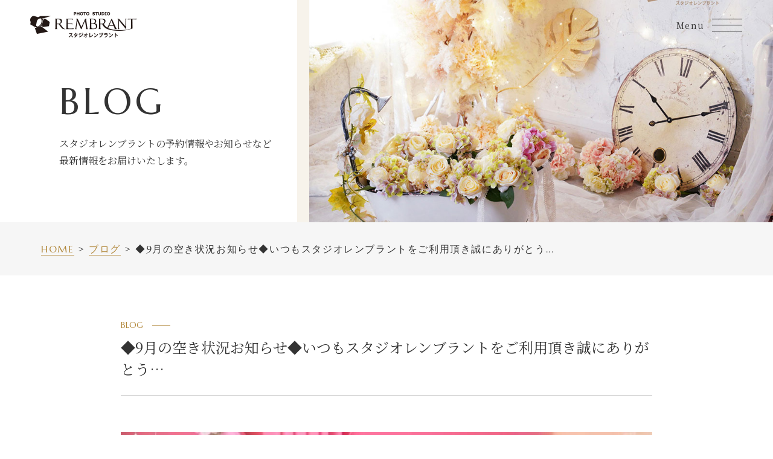

--- FILE ---
content_type: text/html; charset=UTF-8
request_url: https://rembrant.jp/blog/article/in17959194533003926/
body_size: 9392
content:
<!doctype html>
<html lang="ja"
	itemscope 
	itemtype="http://schema.org/Article" 
	prefix="og: http://ogp.me/ns#" >
<head>
	<meta charset="UTF-8">
		<meta name="viewport" content="width=1024">
		<meta name="format-detection" content="telephone=no">
	<meta name="SKYPE_TOOLBAR" content="SKYPE_TOOLBAR_PARSER_COMPATIBLE" />
	<link href="https://cdnjs.cloudflare.com/ajax/libs/font-awesome/6.1.1/css/all.min.css" rel="stylesheet">
	<link rel="preconnect" href="https://fonts.googleapis.com">
	<link rel="preconnect" href="https://fonts.gstatic.com" crossorigin>
	<link href="https://fonts.googleapis.com/css2?family=Marcellus&family=Noto+Serif+JP:wght@400;700&display=swap" rel="stylesheet">

	<!-- SCRIPT -->
	<script>
		var ua = navigator.userAgent;
		var getDevice = (function(){
			var viewportContent;
			var w = window.outerWidth;
			if( ((ua.indexOf('Android') > 0 && ua.indexOf('Mobile') == -1) || ua.indexOf('iPad') > 0 || ua.indexOf('Kindle') > 0 || ua.indexOf('Silk') > 0) && w > 767 ){
				viewportContent = "width=1024";
			}else{
				viewportContent = "width=device-width, initial-scale=1.0";
			}
			document.querySelector("meta[name='viewport']").setAttribute("content", viewportContent);
		})();
	</script>

	<title>◆9月の空き状況お知らせ◆いつもスタジオレンブラントをご利用頂き誠にありがとう&#8230; &#8211; 京都のおしゃれな写真館 [スタジオレンブラント]</title>
<link rel='dns-prefetch' href='//s.w.org' />
		<script type="text/javascript">
			window._wpemojiSettings = {"baseUrl":"https:\/\/s.w.org\/images\/core\/emoji\/2.2.1\/72x72\/","ext":".png","svgUrl":"https:\/\/s.w.org\/images\/core\/emoji\/2.2.1\/svg\/","svgExt":".svg","source":{"concatemoji":"https:\/\/rembrant.jp\/wp-includes\/js\/wp-emoji-release.min.js?ver=4.7.3"}};
			!function(a,b,c){function d(a){var b,c,d,e,f=String.fromCharCode;if(!k||!k.fillText)return!1;switch(k.clearRect(0,0,j.width,j.height),k.textBaseline="top",k.font="600 32px Arial",a){case"flag":return k.fillText(f(55356,56826,55356,56819),0,0),!(j.toDataURL().length<3e3)&&(k.clearRect(0,0,j.width,j.height),k.fillText(f(55356,57331,65039,8205,55356,57096),0,0),b=j.toDataURL(),k.clearRect(0,0,j.width,j.height),k.fillText(f(55356,57331,55356,57096),0,0),c=j.toDataURL(),b!==c);case"emoji4":return k.fillText(f(55357,56425,55356,57341,8205,55357,56507),0,0),d=j.toDataURL(),k.clearRect(0,0,j.width,j.height),k.fillText(f(55357,56425,55356,57341,55357,56507),0,0),e=j.toDataURL(),d!==e}return!1}function e(a){var c=b.createElement("script");c.src=a,c.defer=c.type="text/javascript",b.getElementsByTagName("head")[0].appendChild(c)}var f,g,h,i,j=b.createElement("canvas"),k=j.getContext&&j.getContext("2d");for(i=Array("flag","emoji4"),c.supports={everything:!0,everythingExceptFlag:!0},h=0;h<i.length;h++)c.supports[i[h]]=d(i[h]),c.supports.everything=c.supports.everything&&c.supports[i[h]],"flag"!==i[h]&&(c.supports.everythingExceptFlag=c.supports.everythingExceptFlag&&c.supports[i[h]]);c.supports.everythingExceptFlag=c.supports.everythingExceptFlag&&!c.supports.flag,c.DOMReady=!1,c.readyCallback=function(){c.DOMReady=!0},c.supports.everything||(g=function(){c.readyCallback()},b.addEventListener?(b.addEventListener("DOMContentLoaded",g,!1),a.addEventListener("load",g,!1)):(a.attachEvent("onload",g),b.attachEvent("onreadystatechange",function(){"complete"===b.readyState&&c.readyCallback()})),f=c.source||{},f.concatemoji?e(f.concatemoji):f.wpemoji&&f.twemoji&&(e(f.twemoji),e(f.wpemoji)))}(window,document,window._wpemojiSettings);
		</script>
		<style type="text/css">
img.wp-smiley,
img.emoji {
	display: inline !important;
	border: none !important;
	box-shadow: none !important;
	height: 1em !important;
	width: 1em !important;
	margin: 0 .07em !important;
	vertical-align: -0.1em !important;
	background: none !important;
	padding: 0 !important;
}
</style>
<link rel='stylesheet' id='colorbox-theme5-css'  href='https://rembrant.jp/wp-content/plugins/jquery-colorbox/themes/theme5/colorbox.css?ver=4.6.1' type='text/css' media='screen' />
<link rel='stylesheet' id='additional-style-css'  href='https://rembrant.jp/wp-content/themes/rembrant-thema03/instory/additional-style.css?ver=4.7.3' type='text/css' media='all' />
<link rel='stylesheet' id='rembrantThema03-style-css'  href='https://rembrant.jp/wp-content/themes/rembrant-thema03/style.css?ver=4.7.3' type='text/css' media='all' />
<link rel='stylesheet' id='rembrantThema03-common-css'  href='https://rembrant.jp/_common/css/common.css?ver=20221031' type='text/css' media='all' />
<link rel='stylesheet' id='rembrantThema03-pc-css'  href='https://rembrant.jp/_common/css/pc_responsive.css?ver=20250310' type='text/css' media='screen and (min-width: 900px)' />
<link rel='stylesheet' id='rembrantThema03-sp-css'  href='https://rembrant.jp/_common/css/sp_responsive.css?ver=20250310' type='text/css' media='screen and (max-width: 899px)' />
<link rel='stylesheet' id='rembrantThema03-slider-css'  href='https://rembrant.jp/_common/css/keyV/slick.css?ver=4.7.3' type='text/css' media='all' />
<link rel='stylesheet' id='rembrantThema03-sliderTheme-css'  href='https://rembrant.jp/_common/css/keyV/slick-theme.css?ver=4.7.3' type='text/css' media='all' />
<script type='text/javascript' src='https://rembrant.jp/wp-includes/js/jquery/jquery.js?ver=1.12.4'></script>
<script type='text/javascript' src='https://rembrant.jp/wp-includes/js/jquery/jquery-migrate.min.js?ver=1.4.1'></script>
<script type='text/javascript'>
/* <![CDATA[ */
var jQueryColorboxSettingsArray = {"jQueryColorboxVersion":"4.6.1","colorboxInline":"false","colorboxIframe":"false","colorboxGroupId":"","colorboxTitle":"","colorboxWidth":"false","colorboxHeight":"false","colorboxMaxWidth":"false","colorboxMaxHeight":"false","colorboxSlideshow":"false","colorboxSlideshowAuto":"false","colorboxScalePhotos":"true","colorboxPreloading":"false","colorboxOverlayClose":"true","colorboxLoop":"true","colorboxEscKey":"true","colorboxArrowKey":"true","colorboxScrolling":"true","colorboxOpacity":"0.85","colorboxTransition":"elastic","colorboxSpeed":"350","colorboxSlideshowSpeed":"2500","colorboxClose":"close","colorboxNext":"next","colorboxPrevious":"previous","colorboxSlideshowStart":"start slideshow","colorboxSlideshowStop":"stop slideshow","colorboxCurrent":"{current} of {total} images","colorboxXhrError":"This content failed to load.","colorboxImgError":"This image failed to load.","colorboxImageMaxWidth":"90%","colorboxImageMaxHeight":"90%","colorboxImageHeight":"false","colorboxImageWidth":"false","colorboxLinkHeight":"false","colorboxLinkWidth":"false","colorboxInitialHeight":"100","colorboxInitialWidth":"300","autoColorboxJavaScript":"","autoHideFlash":"","autoColorbox":"true","autoColorboxGalleries":"","addZoomOverlay":"","useGoogleJQuery":"","colorboxAddClassToLinks":""};
/* ]]> */
</script>
<script type='text/javascript' src='https://rembrant.jp/wp-content/plugins/jquery-colorbox/js/jquery.colorbox-min.js?ver=1.4.33'></script>
<script type='text/javascript' src='https://rembrant.jp/wp-content/plugins/jquery-colorbox/js/jquery-colorbox-wrapper-min.js?ver=4.6.1'></script>
<link rel='https://api.w.org/' href='https://rembrant.jp/wp-json/' />
<link rel="EditURI" type="application/rsd+xml" title="RSD" href="https://rembrant.jp/xmlrpc.php?rsd" />
<link rel='prev' title='✨9/30まで！！七五三早撮りキャンペーン、ラストです！✨9月中のご予約残りわずか&#8230;' href='https://rembrant.jp/blog/article/in17912420177626964/' />
<link rel='next' title='おまたせしました！！SPドレス撮影会、復活です✨✨次回は10/10（祝）開催予定✨&#8230;' href='https://rembrant.jp/blog/article/in17913091859624289/' />
<link rel='shortlink' href='https://rembrant.jp/?p=85947' />
<link rel="alternate" type="application/json+oembed" href="https://rembrant.jp/wp-json/oembed/1.0/embed?url=https%3A%2F%2Frembrant.jp%2Fblog%2Farticle%2Fin17959194533003926%2F" />
<link rel="alternate" type="text/xml+oembed" href="https://rembrant.jp/wp-json/oembed/1.0/embed?url=https%3A%2F%2Frembrant.jp%2Fblog%2Farticle%2Fin17959194533003926%2F&#038;format=xml" />

	<!--&#91;if lt IE 9&#93;>
	<script src="//cdn.jsdelivr.net/html5shiv/3.7.2/html5shiv.min.js"></script>
	<script src="//cdnjs.cloudflare.com/ajax/libs/respond.js/1.4.2/respond.min.js"></script>
	<!&#91;endif&#93;-->

	<!-- Global site tag (gtag.js) - Google Analytics -->
	<script async src="https://www.googletagmanager.com/gtag/js?id=G-ZV94DGRPHH"></script>
	<script>
	window.dataLayer = window.dataLayer || [];
	function gtag(){dataLayer.push(arguments);}
	gtag('js', new Date());

	gtag('config', 'G-ZV94DGRPHH');
	</script>
</head>

<body class="article-template-default single single-article postid-85947 pcStyle">
<div id="wrapper">
	<a class="skip-link screen-reader-text" href="#content">Skip to content</a>

	<header id="header">
		<div class="site-header">
						<p class="site-header__logo">
				<a href="https://rembrant.jp/" rel="home">
					<img src="/_common/image/header/logo.png" srcset="/_common/image/header/logo.png 1x, /_common/image/header/logo@2x.png 2x" width="176" alt="京都のおしゃれな写真館 [スタジオレンブラント]">
				</a>
			</p>

			<button id="toggle-button" type="button"><span>MENU</span></button>
			<div id="toggle-menu">
				<div class="gnv">
					<figure class="gnv__img objfit">
						<img src="/_common/image/header/gnv_img.jpg" width="520" height="860" alt="">
					</figure>
					<nav class="gnv__nav" role="navigation">
						<ul class="gnv__list">
							<li><a href="https://rembrant.jp/"><span class="gnv__list__mainTxt">ホーム</span><span class="gnv__list__subTxt">Home</span></a></li>
							<li><a href="https://rembrant.jp/concept/"><span class="gnv__list__mainTxt">コンセプト</span><span class="gnv__list__subTxt">Concept</span></a></li>
							<li class="photoMenu"><a href="https://rembrant.jp/photomenu/"><span class="gnv__list__mainTxt">撮影プラン</span><span class="gnv__list__subTxt">plan</span></a>
								<span id="photoMenuButton"></span>
								<ul class="gnv__subList--sp">
									<li><a href="https://rembrant.jp/photomenu/maternity/">マタニティ</a></li>
									<li><a href="https://rembrant.jp/photomenu/baby/">お宮参り＆ベビー</a></li>
									<li><a href="https://rembrant.jp/photomenu/birthdayphoto/">ハーフＢＤ&お誕生日フォト</a></li>
									<li><a href="https://rembrant.jp/photomenu/shichigosan/">七五三</a></li>
									<li><a href="https://rembrant.jp/photomenu/schoolphoto/">スクールフォト（卒園・入園・入学）</a></li>
									<li><a href="https://rembrant.jp/photomenu/jusanmairi/">10才&13参り</a></li>
								    <li><a href="https://rembrant.jp/photomenu/seijin-sotugyou/">成人式（振袖）/卒業記念(大学生)</a></li>
									<li><a href="https://rembrant.jp/photomenu/20shikiten-rental/">成人式当日振袖レンタル</a></li>
									<li><a href="https://rembrant.jp/photomenu/seijinshiki-m/">成人式（男性）</a></li>
									<li><a href="https://rembrant.jp/photomenu/familyphoto/">家族写真（私服・着付済来館）</a></li>
									<li><a href="https://rembrant.jp/photomenu/otona-dress/">還暦・大人ドレス</a></li>
									<li><a href="https://rembrant.jp/photomenu/wedding-anniversary/">結婚記念日フォト</a></li>
									<li><a href="https://rembrant.jp/photomenu/weddingphoto/">ウエディングフォト</a></li>
									<li><a href="https://rembrant.jp/photomenu/profilephoto/">プロフィール写真</a></li>
									<li><a href="https://rembrant.jp/photomenu/gmemorial/">卒業記念（小学生）</a></li>
									<li><a href="https://rembrant.jp/photomenu/gmemorial-co/">卒業記念（大学生）</a></li>
									<li><a href="https://rembrant.jp/photomenu/forpet/">ペット撮影</a></li>
								    <li><a href="https://rembrant.jp/photomenu/samuraiphoto-plan/">SAMURAI/KIMONO撮影体験</a></li>												
									<li><a href="https://rembrant.jp/photomenu/couleur-ps/">お気軽撮影会開催中</a></li>
								</ul>
							</li>
							<li><a href="https://rembrant.jp/studio/"><span class="gnv__list__mainTxt">スタジオセット</span><span class="gnv__list__subTxt">Studio Set</span></a></li>
							<li><a href="https://rembrant.jp/dress-all/"><span class="gnv__list__mainTxt">衣装ラインナップ一覧</span><span class="gnv__list__subTxt">Dress</span></a></li>
							<li><a href="https://rembrant.jp/price/"><span class="gnv__list__mainTxt">料金について</span><span class="gnv__list__subTxt">Constitution</span></a></li>
							<!--li><a href="https://rembrant.jp/preparation/"><span class="gnv__list__mainTxt">ヘアメイク</span><span class="gnv__list__subTxt">Hair make</span></a></li-->
							<li><a href="https://rembrant.jp/flow/"><span class="gnv__list__mainTxt">撮影の流れ</span><span class="gnv__list__subTxt">Flow</span></a></li>
							<!--li><a href="https://rembrant.jp/preparation/"><span class="gnv__list__mainTxt">フォトアイテム</span><span class="gnv__list__subTxt">Item</span></a></li-->
							<li><a href="https://rembrant.jp/access/"><span class="gnv__list__mainTxt">アクセス</span><span class="gnv__list__subTxt">Access</span></a></li>
							<li><a href="https://rembrant.jp/campaign/"><span class="gnv__list__mainTxt">キャンペーン</span><span class="gnv__list__subTxt">Campaign</span></a></li>
							<li><a href="https://rembrant.jp/blog/voice/"><span class="gnv__list__mainTxt">お客様の声</span><span class="gnv__list__subTxt">Voice</span></a></li>
							<li><a href="https://rembrant.jp/blog/gallery/"><span class="gnv__list__mainTxt">ギャラリー</span><span class="gnv__list__subTxt">Gallery</span></a></li>
							<li><a href="https://rembrant.jp/blog/article/"><span class="gnv__list__mainTxt">ブログ</span><span class="gnv__list__subTxt">Blog</span></a></li>
							<li><a href="https://rembrant.jp/photomenu/studiorental/"><span class="gnv__list__mainTxt">スタジオレンタルについて</span><span class="gnv__list__subTxt">rental</span></a></li>
							<li><a href="https://rembrant.jp/privacy-policy/"><span class="gnv__list__mainTxt">プライバシーポリシー</span><span class="gnv__list__subTxt">Privacy policy</span></a></li>
						</ul>
						<div class="gnv__list3">
							<p class="gnv__list3__ttl"><a href="https://rembrant.jp/photomenu/"><span class="gnv__list__mainTxt">撮影プラン</span><span class="gnv__list__subTxt">Plan</span></a></p>
							<ul class="gnv__subList--pc">
								<li><a href="https://rembrant.jp/photomenu/maternity/">マタニティ</a></li>
								<li><a href="https://rembrant.jp/photomenu/baby/">お宮参り＆ベビー</a></li>
								<li><a href="https://rembrant.jp/photomenu/birthdayphoto/">ハーフＢＤ&お誕生日フォト</a></li>
								<li><a href="https://rembrant.jp/photomenu/shichigosan/">七五三</a></li>
								<li><a href="https://rembrant.jp/photomenu/schoolphoto/">スクールフォト（入園・入学）</a></li>
								<li><a href="https://rembrant.jp/photomenu/jusanmairi/">10才&13参り</a></li>
							</ul>
							<ul class="gnv__subList--pc">
								<li><a href="https://rembrant.jp/photomenu/seijin-sotugyou/">成人式（振袖）/卒業記念(大学生)</a></li>
								<li><a href="https://rembrant.jp/photomenu/20shikiten-rental/">成人式当日振袖レンタル</a></li>
								<li><a href="https://rembrant.jp/photomenu/seijinshiki-m/">成人式（男性）</a></li>
								<li><a href="https://rembrant.jp/photomenu/familyphoto/">家族写真（私服・着付済来館）</a></li>
								<li><a href="https://rembrant.jp/photomenu/wedding-anniversary/">結婚記念日フォト</a></li>
								<li><a href="https://rembrant.jp/photomenu/otona-dress/">還暦・大人ドレス</a></li>
							</ul>
							<ul class="gnv__subList--pc">
							<li><a href="https://rembrant.jp/photomenu/profilephoto/">プロフィール写真</a></li>
								<li><a href="https://rembrant.jp/photomenu/weddingphoto/">ウエディングフォト</a></li>
								<li><a href="https://rembrant.jp/photomenu/gmemorial/">卒業記念（小学生）</a></li>
								<li><a href="https://rembrant.jp/photomenu/forpet/">ペット撮影</a></li>
								<li><a href="https://rembrant.jp/photomenu/samuraiphoto-plan/">SAMURAI/KIMONO撮影体験</a></li>								
								<li><a href="https://rembrant.jp/photomenu/couleur-ps/">お気軽撮影会開催中</a></li>

							</ul>
						</div>
						<ul class="gnv__list4">
							<li><a href="https://rembrant.jp/inquiry/"><span><span class="gnv__list__mainTxt">お問い合わせ</span><span class="gnv__list__subTxt">Contact</span></span></a></li>
							<li><a href="https://reserve.rembrant.jp/form"><span><span class="gnv__list__mainTxt">スタジオ予約</span><span class="gnv__list__subTxt">Reserve</span></span></a></li>
						</ul>
						<ul class="gnv__list5">
							<li>
<a href="https://rembrant.jp/photomenu/seijinshiki-f2/#sec-menu04"><img width="640" height="266" src="https://rembrant.jp/wp-content/uploads/2022/11/8de8ade1b9416ff1ef1e0feb911fa861-640x266.jpg" class="attachment-medium size-medium colorbox-86448 " alt="成人式当日レンタル" srcset="https://rembrant.jp/wp-content/uploads/2022/11/8de8ade1b9416ff1ef1e0feb911fa861-640x266.jpg 640w, https://rembrant.jp/wp-content/uploads/2022/11/8de8ade1b9416ff1ef1e0feb911fa861-768x319.jpg 768w, https://rembrant.jp/wp-content/uploads/2022/11/8de8ade1b9416ff1ef1e0feb911fa861.jpg 770w" sizes="(max-width: 640px) 100vw, 640px" /></a>
</li>
<li>
<a href="https://rembrant.jp/photomenu/shichigosan/#sec-menu04"><img width="640" height="266" src="https://rembrant.jp/wp-content/uploads/2025/09/acf84cfb272aab4e3b36995e4309945c-640x266.jpg" class="attachment-medium size-medium colorbox-44612 " alt="" srcset="https://rembrant.jp/wp-content/uploads/2025/09/acf84cfb272aab4e3b36995e4309945c-640x266.jpg 640w, https://rembrant.jp/wp-content/uploads/2025/09/acf84cfb272aab4e3b36995e4309945c-768x319.jpg 768w, https://rembrant.jp/wp-content/uploads/2025/09/acf84cfb272aab4e3b36995e4309945c.jpg 770w" sizes="(max-width: 640px) 100vw, 640px" /></a>
</li>
<li>
<a href="https://rembrant.jp/photomenu/baby/#sec-menu04"><img width="640" height="266" src="https://rembrant.jp/wp-content/uploads/2022/09/aef1ab597ed91adb78e9856fcfb1f1b7-640x266.jpg" class="attachment-medium size-medium colorbox-55108 " alt="" srcset="https://rembrant.jp/wp-content/uploads/2022/09/aef1ab597ed91adb78e9856fcfb1f1b7-640x266.jpg 640w, https://rembrant.jp/wp-content/uploads/2022/09/aef1ab597ed91adb78e9856fcfb1f1b7-768x319.jpg 768w, https://rembrant.jp/wp-content/uploads/2022/09/aef1ab597ed91adb78e9856fcfb1f1b7.jpg 770w" sizes="(max-width: 640px) 100vw, 640px" /></a>
</li>
<li>
<a href="https://rembrant.jp/photomenu/seijinshiki-f/#sec-menu04"><img width="640" height="266" src="https://rembrant.jp/wp-content/uploads/2022/10/8785ce55e3b6e4d1324e33a599c3a355-640x266.jpg" class="attachment-medium size-medium colorbox-55117 " alt="" srcset="https://rembrant.jp/wp-content/uploads/2022/10/8785ce55e3b6e4d1324e33a599c3a355-640x266.jpg 640w, https://rembrant.jp/wp-content/uploads/2022/10/8785ce55e3b6e4d1324e33a599c3a355-768x319.jpg 768w, https://rembrant.jp/wp-content/uploads/2022/10/8785ce55e3b6e4d1324e33a599c3a355.jpg 770w" sizes="(max-width: 640px) 100vw, 640px" /></a>
</li>
<li>
<a href="https://rembrant.jp/photomenu/seijinshiki-m/#sec-menu04"><img width="640" height="266" src="https://rembrant.jp/wp-content/uploads/2022/09/b598d8e97e09414a3bba01c9aeb94e3f-640x266.jpg" class="attachment-medium size-medium colorbox-55120 " alt="" srcset="https://rembrant.jp/wp-content/uploads/2022/09/b598d8e97e09414a3bba01c9aeb94e3f-640x266.jpg 640w, https://rembrant.jp/wp-content/uploads/2022/09/b598d8e97e09414a3bba01c9aeb94e3f-768x319.jpg 768w, https://rembrant.jp/wp-content/uploads/2022/09/b598d8e97e09414a3bba01c9aeb94e3f.jpg 770w" sizes="(max-width: 640px) 100vw, 640px" /></a>
</li>
<li>
<a href="https://rembrant.jp/photomenu/birthdayphoto/#sec-menu04"><img width="640" height="266" src="https://rembrant.jp/wp-content/uploads/2022/10/1a1a2363b976759ca7df5fcb7682f545-640x266.jpg" class="attachment-medium size-medium colorbox-55111 " alt="" srcset="https://rembrant.jp/wp-content/uploads/2022/10/1a1a2363b976759ca7df5fcb7682f545-640x266.jpg 640w, https://rembrant.jp/wp-content/uploads/2022/10/1a1a2363b976759ca7df5fcb7682f545-768x319.jpg 768w, https://rembrant.jp/wp-content/uploads/2022/10/1a1a2363b976759ca7df5fcb7682f545.jpg 770w" sizes="(max-width: 640px) 100vw, 640px" /></a>
</li>
<li>
<a href="https://rembrant.jp/photomenu/otona-dress/#sec-menu04"><img width="640" height="266" src="https://rembrant.jp/wp-content/uploads/2022/06/173450b68eed614f3f177a22e17c80ea-640x266.jpg" class="attachment-medium size-medium colorbox-55129 " alt="" srcset="https://rembrant.jp/wp-content/uploads/2022/06/173450b68eed614f3f177a22e17c80ea-640x266.jpg 640w, https://rembrant.jp/wp-content/uploads/2022/06/173450b68eed614f3f177a22e17c80ea.jpg 722w" sizes="(max-width: 640px) 100vw, 640px" /></a>
</li>
<li>
<a href="https://rembrant.jp/photomenu/forpet/#sec-menu04"><img width="640" height="266" src="https://rembrant.jp/wp-content/uploads/2024/04/wancoday-1-640x266.jpg" class="attachment-medium size-medium colorbox-135930 " alt="" srcset="https://rembrant.jp/wp-content/uploads/2024/04/wancoday-1-640x266.jpg 640w, https://rembrant.jp/wp-content/uploads/2024/04/wancoday-1-768x319.jpg 768w, https://rembrant.jp/wp-content/uploads/2024/04/wancoday-1.jpg 770w" sizes="(max-width: 640px) 100vw, 640px" /></a>
</li>
<li>
<a href="https://rembrant.jp/photomenu/wedding-anniversary/#sec-menu04"><img width="640" height="266" src="https://rembrant.jp/wp-content/uploads/2022/06/75dc6262c54f975d5354ea41b042b417-640x266.jpg" class="attachment-medium size-medium colorbox-55126 " alt="" srcset="https://rembrant.jp/wp-content/uploads/2022/06/75dc6262c54f975d5354ea41b042b417-640x266.jpg 640w, https://rembrant.jp/wp-content/uploads/2022/06/75dc6262c54f975d5354ea41b042b417-768x319.jpg 768w, https://rembrant.jp/wp-content/uploads/2022/06/75dc6262c54f975d5354ea41b042b417.jpg 770w" sizes="(max-width: 640px) 100vw, 640px" /></a>
</li>
<li>
<a href="https://rembrant.jp/photomenu/papamama-wasou/#sec-menu04"><img width="640" height="266" src="https://rembrant.jp/wp-content/uploads/2022/11/077d3cf820501c88ebf904d060c27385-640x266.jpg" class="attachment-medium size-medium colorbox-86440 " alt="" srcset="https://rembrant.jp/wp-content/uploads/2022/11/077d3cf820501c88ebf904d060c27385-640x266.jpg 640w, https://rembrant.jp/wp-content/uploads/2022/11/077d3cf820501c88ebf904d060c27385-768x319.jpg 768w, https://rembrant.jp/wp-content/uploads/2022/11/077d3cf820501c88ebf904d060c27385.jpg 770w" sizes="(max-width: 640px) 100vw, 640px" /></a>
</li>
<li>
<a href="https://rembrant.jp/photomenu/maternity/#sec-menu04"><img width="640" height="266" src="https://rembrant.jp/wp-content/uploads/2022/09/d6235bf027f640a3c065eceb6b608405-1-640x266.jpg" class="attachment-medium size-medium colorbox-55105 " alt="" srcset="https://rembrant.jp/wp-content/uploads/2022/09/d6235bf027f640a3c065eceb6b608405-1-640x266.jpg 640w, https://rembrant.jp/wp-content/uploads/2022/09/d6235bf027f640a3c065eceb6b608405-1-768x319.jpg 768w, https://rembrant.jp/wp-content/uploads/2022/09/d6235bf027f640a3c065eceb6b608405-1.jpg 770w" sizes="(max-width: 640px) 100vw, 640px" /></a>
</li>
<li>
<a href="https://rembrant.jp/photomenu/weddingphoto/#sec-menu04"><img width="640" height="266" src="https://rembrant.jp/wp-content/uploads/2022/09/844b8b604cc1d05a4dc7bad56f62668e-640x266.jpg" class="attachment-medium size-medium colorbox-55132 " alt="" srcset="https://rembrant.jp/wp-content/uploads/2022/09/844b8b604cc1d05a4dc7bad56f62668e-640x266.jpg 640w, https://rembrant.jp/wp-content/uploads/2022/09/844b8b604cc1d05a4dc7bad56f62668e-768x319.jpg 768w, https://rembrant.jp/wp-content/uploads/2022/09/844b8b604cc1d05a4dc7bad56f62668e.jpg 770w" sizes="(max-width: 640px) 100vw, 640px" /></a>
</li>
						</ul>						
					</nav>
				</div>
			</div><!-- #toggle_menu -->
		</div><!-- /.site-header -->
	</header><!-- #header -->

	<div id="content">

<!-- main START -->
<main id="main">


	<div class="page-header">
		<div class="page-header__txt">
			<p class="page-title font-en">BLOG</p>
			<div class="page-lead nodelay-active">
				<p>スタジオレンブラントの予約情報やお知らせなど<br>最新情報をお届けいたします。</p>
			</div>
		</div>
		<div class="page-header__img">
			<figure class="page-kv">
				<img src="/_common/image/keyV/kv_blog.jpg" width="960" height="460" alt="">
			</figure>
		</div>
	</div>

	<div id="breadcrumbs" class="bg-gray"><nav role="navigation"><ol itemscope itemtype="http://schema.org/BreadcrumbList" class="m-inner font-en"><li itemprop="itemListElement" itemscope itemtype="http://schema.org/ListItem"><a itemprop="item" href="https://rembrant.jp/"><span itemprop="name">HOME</span></a><meta itemprop="position" content="1"></li><li itemprop="itemListElement" itemscope itemtype="http://schema.org/ListItem"><a itemprop="item" href="https://rembrant.jp/blog/article/"><span itemprop="name">ブログ</span></a><meta itemprop="position" content="2"></li><li itemprop="itemListElement" itemscope itemtype="http://schema.org/ListItem"><span itemprop="name">◆9月の空き状況お知らせ◆いつもスタジオレンブラントをご利用頂き誠にありがとう...</span><meta itemprop="position" content="3"></li></ol></nav></div>

	<div class="page-content m-inner_s m-pad delay-active u--t">


		<article class="detail-content">
			<div class="detail-content__ttl">
				<p class="detail-content__ttl__sub font-en"><span>BLOG</span></p>
				<h2 class="detail-content__ttl__main">◆9月の空き状況お知らせ◆いつもスタジオレンブラントをご利用頂き誠にありがとう&#8230;</h2>
			</div>

			
			<div class="detail-content__txt">
				<div class="instory-gallery-wrap instory-gallery-wrap-1">
<div class="instory-gallery-item instory-gallery-image instory-gallery-thumbnail"><img class="colorbox-85947"  src="https://rembrant.jp/wp-content/uploads/2022/09/307341398_614441146980330_8547930255823755716_n-1.webp"></div>
</div>
<p>◆9月の空き状況お知らせ◆</p>
<p>いつもスタジオレンブラントをご利用頂き誠にありがとうございます！<br />
今月限定のキャンペーン期間も残りわずか！<br />
９月いっぱいの、現在の空き状況をお伝えします！</p>
<p>★９月</p>
<p>21(水)　10:00～、11:30～、14:30～<br />
22(木)　13:00～、14:30～、16:00～<br />
23（祝）　16:00～、17:30～<br />
24(土)　9:00～、16:00～、17:30～<br />
25(日)　満<br />
26(月)　10:00～、11:30～<br />
28(水)　満<br />
29(木)　13:00～、14:30～、17:30～<br />
30(金)　10:00～、11:30～</p>
<p>お参り用レンタルがオトクになる！<br />
七五三前撮りキャンペーンもラストです！</p>
<p><a href="https://rembrant.jp/photomenu/shichigosan/">https://rembrant.jp/photomenu/shichigosan/</a></p>
<p>１０月土日の空きも少なくなってきております！<br />
空き状況等々、ぜひお気軽にお問合せくださいませ＾＾</p>
			</div>
		</article>

		<ul class="pager-detail">
			<li class="prev">
									<a href="https://rembrant.jp/blog/article/in17913091859624289/" rel="next">&lt; 前の記事</a>							</li>
			<li class="list"><a href="https://rembrant.jp/blog/article/">一覧へ戻る</a></li>
			<li class="next">
									<a href="https://rembrant.jp/blog/article/in17912420177626964/" rel="prev">次の記事 &gt;</a>							</li>
		</ul>

	</div><!-- .page-content -->


<!-- main END -->
</main>



	</div><!-- #content -->

	<footer id="footer">
		<div class="site-footer">
			<div class="m-inner m-pad_l">
				<!--<div id="pagetop">
					<a href="#" class="totop">PAGETOP</a>
				</div>-->

				<div class="site-footer__info">
					<div class="site-footer__logo">
						<a href="https://rembrant.jp/" rel="home">
							<img src="/_common/image/footer/logo.png" srcset="/_common/image/footer/logo.png 1x, /_common/image/footer/logo@2x.png 2x" width="252" alt="京都のおしゃれな写真館 [スタジオレンブラント]">
						</a>
					</div>
					<!-- widget Start -->
										<div>
						<p class="mbt10">〒604-0043<br>京都市中京区石橋町（御池通り西洞院西入る南側）429番地 2階・3階</p>
						<p><a href="https://goo.gl/maps/cT1JXNRksLFwfAjC6" target="_blank" rel="noopener noreferrer" class="m-link02">Google MAP<i class="fa-solid fa-angles-right"></i></a></p>
					</div>
					<div>
						<dl class="m-floatDl">
							<div>
								<dt>TEL：</dt>
								<dd><a href="tel:0752130600" onclick="ga('send', 'event', 'engagement', 'tel-tap', 'Tel');">075-213-0600</a></dd>
							</div>
							<div>
								<dt>営業時間：</dt>
								<dd>10：00〜18：00（土日祝は19:00まで）</dd>
							</div>
							<div>
								<dt>定休日：</dt>
								<dd>毎週　月曜日・火曜日</dd>
							</div>
						</dl>
					</div>
					<!-- widget End -->
				</div><!-- /.site-footer__info -->

				<nav role="navigation" class="flex-lr">
					<ul class="site-footer__nav">
						<li><a href="https://rembrant.jp/">HOME</a></li>
						<li><a href="https://rembrant.jp/concept/">コンセプト</a></li>
						<li><a href="https://rembrant.jp/studio/">スタジオセット</a></li>
						<li><a href="https://rembrant.jp/dress-all/">衣装ラインナップ一覧</a></li>
						<li><a href="https://rembrant.jp/price/">料金について</a></li>
						<li><a href="https://rembrant.jp/preparation/">ヘアメイク</a></li>
						<li><a href="https://rembrant.jp/flow/">撮影の流れ</a></li>
						<li><a href="https://rembrant.jp/preparation/">フォトアイテム</a></li>
					</ul>
					<ul class="site-footer__nav">
						<li><a href="https://rembrant.jp/access/">アクセス</a></li>
						<li><a href="https://rembrant.jp/campaign/">キャンペーン</a></li>
						<li><a href="https://rembrant.jp/blog/voice/">お客様の声</a></li>
						<li><a href="https://rembrant.jp/blog/gallery/">ギャラリー</a></li>
						<li><a href="https://rembrant.jp/blog/article/">ブログ</a></li>
						<li><a href="https://rembrant.jp/inquiry/">お問い合わせ</a></li>
						<li><a href="https://reserve.rembrant.jp/form">予約カレンダー</a></li>
						<li><a href="https://rembrant.jp/photomenu/studiorental/">スタジオレンタル</a></li>
						<li><a href="https://rembrant.jp/privacy-policy/">プライバシーポリシー</a></li>
						<li><a href="https://photo.rembrant.jp/page/notation">特定商取引法</a></li>

					</ul>
					<ul class="site-footer__nav">
						<li><a href="https://rembrant.jp/photomenu/">撮影プラン</a>
							<ul class="site-footer__nav__child">
								<li><a href="https://rembrant.jp/photomenu/maternity/">マタニティ</a></li>
								<li><a href="https://rembrant.jp/photomenu/baby/">お宮参り&ベビー</a></li>
								<li><a href="https://rembrant.jp/photomenu/birthdayphoto/">お誕生日フォト</a></li>
								<li><a href="https://rembrant.jp/photomenu/shichigosan/">七五三</a></li>
								<li><a href="https://rembrant.jp/photomenu/jusanmairi/">10才&13参り</a></li>
								<li><a href="https://rembrant.jp/photomenu/seijin-sotugyou/">成人式（振袖）/卒業記念(大学生)</a></li>
								<li><a href="https://rembrant.jp/photomenu/20shikiten-rental/">成人式(ハタチを祝う会)振袖レンタル</a></li>
								<li><a href="https://rembrant.jp/photomenu/seijinshiki-m/">成人式（男性）</a></li>
							</ul>
							<ul class="site-footer__nav__child">
								<li><a href="https://rembrant.jp/photomenu/profilephoto/">プロフィール写真</a></li>
								<li><a href="https://rembrant.jp/photomenu/wedding-anniversary/">結婚記念日フォト</a></li>
								<li><a href="https://rembrant.jp/photomenu/otona-dress/">還暦・大人ドレス</a></li>
								<li><a href="https://rembrant.jp/photomenu/weddingphoto/">ウエディングフォト</a></li>
								<li><a href="https://rembrant.jp/photomenu/gmemorial/">卒業記念(小学生)</a></li>
								<li><a href="https://rembrant.jp/photomenu/schoolphoto/">スクールフォト（入園・入学）</a></li>
								<li><a href="https://rembrant.jp/photomenu/petphoto/">ペット撮影</a></li>
								<li><a href="https://rembrant.jp/photomenu/samuraiphoto-plan/">SAMURAI/KIMONO撮影体験</a></li>										
								<li><a href="https://rembrant.jp/photomenu/couleur-ps/">お気楽撮影会について</a></li>
							</ul>
						</li>
					</ul>
				</nav>
			</div>
			<ul class="site-footer__sns">
				<li class="site-footer__sns__tel"><a href="tel:0752130600" onclick="ga('send', 'event', 'engagement', 'tel-tap', 'Tel');"><i class="fa-solid fa-phone-volume"></i> <span class="font-en">TEL</span></a></li>
				<li class="site-footer__sns__line"><a href="https://rembrant.jp/inquiry/" target="_blank" rel="noopener noreferrer"><i class="fa-solid fa-comment-dots"></i> <span class="font-en">問合せ</span></a></li>
				<li class="site-footer__sns__form"><a href="https://reserve.rembrant.jp/form"><i class="fa-solid fa-paper-plane"></i> <span class="font-en">予約カレンダー</span></a></li>
				<li class="site-footer__sns__form"><a href="#"><span class="font-en">TOP</span></a></li>
			</ul>
		</div><!-- /.site-footer -->
		<div class="site-copy">
			<p><small class="copyright">&copy; REMBRANT. All Rights Reserved.</small></p>
		</div><!-- /.site-copy -->
	</footer><!-- #footer -->
</div><!-- #wrapper -->

<!-- Jquery2.1.4 CDN START 最新版 -->
<!--[if lt IE 9]>
<script src="//ajax.googleapis.com/ajax/libs/jquery/1.11.3/jquery.min.js"></script>
<script>window.jQuery || document.write('<script src="/sample/_common/js/jquery-1.11.3.min.js.gz"><\/script>')</script>
<![endif]-->
<!--[if gte IE 9]><!-->
<script src="//ajax.googleapis.com/ajax/libs/jquery/2.1.4/jquery.min.js"></script>
<script>window.jQuery || document.write('<script src="/_common/js/jquery-2.1.4.min.js.gz"><\/script>')</script>
<!--<![endif]-->
<!-- Jquery END -->

<script type='text/javascript' src='https://rembrant.jp/_common/js/common.js?ver=2022'></script>
<script type='text/javascript' src='https://rembrant.jp/_common/js/keyV/slick.min.js?ver=2022'></script>
<script type='text/javascript' src='https://rembrant.jp/wp-content/themes/rembrant-thema03/js/skip-link-focus-fix.js?ver=20220329'></script>
<script type='text/javascript' src='https://rembrant.jp/wp-includes/js/wp-embed.min.js?ver=4.7.3'></script>

<!-- objedt-fit（IE対策）-->
<script src="//cdnjs.cloudflare.com/ajax/libs/object-fit-images/3.2.3/ofi.js"></script>
<script>objectFitImages('.objfit img');</script>






<!-- Google Code for &#38651;&#35441; Conversion Page
In your html page, add the snippet and call
goog_report_conversion when someone clicks on the
phone number link or button. -->
<script type="text/javascript">
  /* <![CDATA[ */
  goog_snippet_vars = function() {
    var w = window;
    w.google_conversion_id = 878598791;
    w.google_conversion_label = "dm_VCM6XjGgQh7X5ogM";
    w.google_remarketing_only = false;
  }
  // DO NOT CHANGE THE CODE BELOW.
  goog_report_conversion = function(url) {
    goog_snippet_vars();
    window.google_conversion_format = "3";
    var opt = new Object();
    opt.onload_callback = function() {
    if (typeof(url) != 'undefined') {
      window.location = url;
    }
  }
  var conv_handler = window['google_trackConversion'];
  if (typeof(conv_handler) == 'function') {
    conv_handler(opt);
  }
}
/* ]]> */
</script>
<script type="text/javascript"
  src="//www.googleadservices.com/pagead/conversion_async.js">
</script>

<script type="text/javascript">
  (function () {
    var tagjs = document.createElement("script");
    var s = document.getElementsByTagName("script")[0];
    tagjs.async = true;
    tagjs.src = "//s.yjtag.jp/tag.js#site=IaBVy4m";
    s.parentNode.insertBefore(tagjs, s);
  }());
</script>
<noscript>
  <iframe src="//b.yjtag.jp/iframe?c=IaBVy4m" width="1" height="1" frameborder="0" scrolling="no" marginheight="0" marginwidth="0"></iframe>
</noscript>

<script type="text/javascript" src="https://tracking.wonder-ma.com/tagmanager/index/472" charset="UTF-8"></script>

</body>
</html>


--- FILE ---
content_type: text/css
request_url: https://rembrant.jp/_common/css/pc_responsive.css?ver=20250310
body_size: 11697
content:
@charset "UTF-8";

body,
.site-header { min-width: 1024px; }

body {
    font-size: 16px;
    line-height: 1.75;
}


/*====== Common Style =====*/
.for_tab, .for_sp { display: none !important; }

/* midashi */
    /* font size + color sub text */
.m-lb01--32,
.m-lb01--50,
.m-lb01--70,
.m-lb01-wrap {
    margin: 0 0 50px;
}
.m-lb01-wrap .m-lb01--32,
.m-lb01-wrap .m-lb01--50,
.m-lb01-wrap .m-lb01--70 {
    margin-bottom: 10px;
}
    /* font-size 32px */
.m-lb01--32,
.m-lb01--32--underline {
    font-size: 32px;
    font-weight: 400;
    line-height: 1;
}
        /* + beige border bottom short */
.m-lb01--32--underline {
    position: relative;
    padding: 0 0 43px;
    margin: 0 0 33px;
}
.m-lb01--32--underline::before {
    content: "";
    position: absolute;
    left: 0;
    bottom: 0;
    display: block;
    border-bottom: solid 1px #b1873a;
    width: 40px;
}
    /* font-size 50px */
.m-lb01--50,
.m-lb01--50--underline {
    font-size: 50px;
    font-weight: 400;
    letter-spacing: 0.1em;
    line-height: 1;
}
    /* + beige border bottom short */
.m-lb01--50--underline {
    position: relative;
    padding: 0 0 33px;
    margin: 0 0 33px;
}
.m-lb01--50--underline::before {
    content: "";
    position: absolute;
    left: 0;
    bottom: 0;
    display: block;
    border-bottom: solid 1px #b1873a;
    width: 60px;
}
    /* font-size 70px */
.m-lb01--70,
.m-lb01--70--underline {
    font-size: 70px;
    font-weight: 400;
    letter-spacing: 0.1em;
    line-height: 1;
}
        /* + beige border bottom short */
.m-lb01--70--underline {
    position: relative;
    padding: 0 0 30px;
    margin: 0 0 30px;
}
.m-lb01--70--underline::before {
    content: "";
    position: absolute;
    left: 5px;
    bottom: 0;
    display: block;
    border-bottom: solid 1px #b1873a;
    width: 30px;
}
    /* top sub color text */
.m-lb01-sub {
    color: #b1873a;
    letter-spacing: 0.1em;
    margin-bottom: 10px;
}

    /* color beige & border bottom short */
.m-lb02 {
    color: #b1873a;
    font-weight: 400;
    margin: 0 0 15px;
}
.m-lb02 > span {
    border-bottom: solid 1px;
    padding: 0 0 2px;
}

    /* text --sub */
.m-lb03 {
    font-size: 32px;
    font-weight: 400;
    margin: 0 0 30px;
}
.m-lb03__sub {
    position: relative;
    display: inline-block;
    vertical-align: middle;
    font-size: 0.5em;
    letter-spacing: 0.1em;
    padding-left: 70px;
    margin: -.5em 0 0 28px;
}
.m-lb03__sub::before {
    content: "";
    position: absolute;
    top: .75em;
    left: 0;
    display: block;
    border-top: solid 1px;
    width: 50px;
}
.m-lb03__sub2 {
    display: inline-block;
    vertical-align: middle;
    border-radius: 3px;
    background: #d9ceb8;
    font-size: 14px;
    font-weight: 400;
    text-align: center;
    width: 86px;
    height: 26px;
    line-height: 26px;
    margin: 0 5px 6px 17px;
}
.m-lb03__sub2 + .m-lb03__sub2 {
    margin-left: 5px;
}

    /* small color text + title */
.m-lb04 {
    margin: 0 0 22px;
}
.m-lb04__sub {
    display: block;
    color: #b1873a;
    font-weight: 400;
    letter-spacing: 0.1em;
    line-height: 1;
    margin-bottom: 5px;
}
.m-lb04__main {
    display: block;
    font-size: 24px;
    font-weight: 400;
}
.m-lb04__main .small {
    display: inline-block;
    font-size: 0.667em;
}
.m-lb04__main .small2 {
    display: inline-block;
    font-size: 0.583em;
}

    /* underline text + color sub */
.m-lb05 {
    border-bottom: solid 1px #c9c9c9;
    font-size: 30px;
    font-weight: 400;
    white-space: nowrap;
    padding: 0 0 10px;
    margin: 0 0 23px;
}
.m-lb05__main {
    position: relative;
}
.m-lb05__main::before {
    content: "";
    position: absolute;
    left: 0;
    bottom: -13px;
    display: block;
    border-top: solid 3px #d9d6be;
    width: 100%;
}
.m-lb05__sub {
    position: relative;
    display: inline-block;
    vertical-align: middle;
    color: #b1873a;
    font-size: 0.533em;
    margin: -.5em 0 0 12px;
}

    /* small color text --- + title */
.m-lb06 {
    margin: 0 0 35px;
}
.m-lb06__sub {
    color: #b1873a;
    font-weight: 400;
    letter-spacing: 0.1em;
    line-height: 1;
    margin-bottom: 8px;
}
.m-lb06__sub > span {
    position: relative;
    display: inline-block;
    padding-right: 60px;
}
.m-lb06__sub > span::before {
    content: "";
    position: absolute;
    top: .5em;
    right: 0;
    display: block;
    border-top: solid 1px;
    width: 50px;
}
.m-lb06__main {
    display: block;
    font-size: 32px;
    font-weight: 400;
    margin: 0;
}
.m-lb06__main .small {
    display: inline-block;
    vertical-align: middle;
    font-size: 0.5em;
    margin-bottom: .3em;
}

    /* font-size 32px */
.m-catch01 {
    font-size: 32px;
    font-weight: 400;
    margin: 0 0 15px;
}

/* link */
.m-link-underline {
    text-decoration: underline;
}

    /* -- text */
.m-link01 {
    position: relative;
    display: inline-block;
    letter-spacing: 0.1em;
    line-height: 1;
    padding-left: 80px;
}
.m-link01::before {
    content: "";
    position: absolute;
    top: .5em;
    left: 0;
    display: block;
    border-top: solid 1px;
    width: 60px;
}
    /* text >> */
.m-link02 {
    display: inline-block;
    border-bottom: solid 1px;
    color: #b1873a;
}
.m-link02 i {
    margin-left: .5em;
}

    /* button */
.m-link03 {
    display: inline-block;
    border-radius: 3em;
    border: solid 1px #c9c9c9;
    background: #fff;
    line-height: 1;
    padding: 1.1em 1.8em .9em;
}
.m-link03 .m-icon {
    margin-right: 10px;
}

/* image */
.m-shadow--rb,
.m-shadow--lb,
.m-shadow--rb--l,
.m-shadow--lb--r {
    display: inline-block;
}
.m-shadow--rb,
.m-shadow--rb img,
.m-shadow--lb,
.m-shadow--lb img,
.m-shadow--rb--l,
.m-shadow--rb--l img,
.m-shadow--lb--r,
.m-shadow--lb--r img {
    position: relative;
}
.m-shadow--rb::before,
.m-shadow--lb::before,
.m-shadow--rb--l::before,
.m-shadow--lb--r::before {
    content: "";
    position: absolute;
    display: block;
    background: #d9ceb8;
    width: 100%;
    height: 100%;
}
.m-shadow--rb::before {
    top: 10px;
    left: 10px;
}
.m-shadow--rb--l::before {
    top: 10px;
    left: 0;
    width: calc(100% + 10px);
}
.m-shadow--lb::before {
    top: 10px;
    right: 10px;
}
.m-shadow--lb--r::before {
    top: 10px;
    right: 0;
    width: calc(100% + 10px);
}

/* movie */
.m-movie {
    position: relative;
    display: block;
    background: #000;
    width: 800px;
    height: 450px;
    margin: 0 auto;
}
.m-movie > * {
    position: absolute;
    left: 0;
    top: 0;
    width: 100%;
    height: 100%;
}

/* box */
.m-para p + p {
    margin-top: 2em;
}

.m-pad {
    padding: 75px 0;
}
.m-pad_btml {
    padding: 75px 0 115px;
}
.m-pad_l {
    padding: 115px 0;
}

.flex-lr {
    display: -webkit-box;
    display: -ms-flexbox;
    display: flex;
    -webkit-box-pack: justify;
        -ms-flex-pack: justify;
            justify-content: space-between;
}
.flex-lr.is-reverse {
    -webkit-box-orient: horizontal;
    -webkit-box-direction: reverse;
        -ms-flex-direction: row-reverse;
            flex-direction: row-reverse;
}
.flex-lr.is-vcenter {
    -webkit-box-align: center;
        -ms-flex-align: center;
            align-items: center;
}

/* price */
.m-price01 {
    font-size: 15px;
    padding: 0 20px;
}

.m-price01__list {
    display: table;
    width: 100%;
}
.m-price01__row {
    display: table-row;
}
.m-price01__row > * {
    display: table-cell;
    vertical-align: middle;
}
.m-price01__ttl {
    position: relative;
    width: 14em;
    padding: 10px 1em 10px 0;
}
.m-price01__ttl::after {
    content: "";
    position: absolute;
    right: 0;
    top: 50%;
    display: block;
    border: solid transparent;
    border-left-color: #c59c6c;
    border-width: 7px 0 7px 9px;
    margin-top: -7px;
}
.m-price01__cont {
    display: -webkit-box;
    display: -ms-flexbox;
    display: flex;
    -webkit-box-align: center;
    -ms-flex-align: center;
    align-items: center;
    padding: 10px 0 10px 1.3em;
}
.m-price01__price {
    -ms-flex-negative: 0;
        flex-shrink: 0;
    font-size: 0.867em;
    line-height: 1.3;
    width: 7em;
}
.m-price01__price > * {
    display: block;
}
.m-price01__price__num {
    font-size: 1.538em;
}
.m-price01__price__text {
    font-size: 1.1em;
    margin-left: 1em;
}
.m-price01__price s {
    position: relative;
    text-decoration: none;
}
.m-price01__price s::before {
    content: "";
    position: absolute;
    left: 0;
    right: 0;
    top: .5em;
    display: block;
    border-top: solid 1px #ff0000;
}
.m-price01__equal {
    width: 2em;
}
.m-price01__box1 {
    border: solid 2px #e1d7ca;
    padding: 1em 1.5em;
}
.m-price01__plus {
    text-align: center;
    width: 3em;
}
.m-price01__box2 {
    background: #f3f2ea;
    padding: 1em 1.5em;
}

.m-price01__note {
    margin-top: 15px;
}

/* list */
.m-line-btm {
    border-bottom: solid 1px #c9c9c9;
    padding-bottom: 80px;
    margin-bottom: 70px;
}

.m-list-square > li,
.m-list-square dt {
    position: relative;
    padding-left: 1.3em;
}
.m-list-square > li::before,
.m-list-square dt::before {
    content: "■";
    position: absolute;
    top: 0;
    left: 0;
    color: #b1873a;
}
ul.m-list-square {
    margin-bottom: -5px;
}
ul.m-list-square > li {
    margin-bottom: 5px;
}

    /* float list */
.m-list01 {
    display: -webkit-box;
    display: -ms-flexbox;
    display: flex;
}
.m-list01 > dt {
    -ms-flex-negative: 0;
        flex-shrink: 0;
}
.m-list01--360,
.m-list01--255 {
    display: -webkit-box;
    display: -ms-flexbox;
    display: flex;
    -ms-flex-wrap: wrap;
        flex-wrap: wrap;
    margin: 0 -60px -60px 0;
}
.m-list01--360 li,
.m-list01--255 li {
    padding: 0 60px 60px 0;
}
.m-list01--360 li {
    width: 33.333%;
}
.m-list01--255 li {
    width: 25%;
}

    /* dt & li list mark square + dd color gray */
.m-list02 > div + div {
    margin-top: 18px;
}
.m-list02 dt {
    position: relative;
    padding-left: 1.3em;
}
.m-list02 dt::before {
    content: "■";
    position: absolute;
    top: 0;
    left: 0;
    color: #b1873a;
}
.m-list02 dt {
    margin-bottom: 2px;
}
.m-list02 dd {
    color: #737373;
}

    /* border 2column */
.m-list03 > div {
    display: -webkit-box;
    display: -ms-flexbox;
    display: flex;
    padding: 25px 0;
}
.m-list03 > div:not(.noborder) {
    border-bottom: solid 1px #c9c9c9;
}
.m-list03 dt {
    -ms-flex-negative: 0;
        flex-shrink: 0;
}
.m-list03__dsr {
    display: block;
    color: #737373;
    font-size: 0.875em;
    margin-left: -1.5em;
}


/*====== header =====*/
.site-header {
    position: fixed;
    z-index: 100;
    top: 0;
    left: 0;
    width: 100%;
}
.site-header__logo {
    position: relative;
    z-index: 100;
    display: inline-block;
    font-size: 1em;
    padding: 20px 50px;
    margin: 0;
}

#toggle-button {
    position: absolute;
    z-index: 100;
    top: 0;
    right: 35px;
    display: block;
    border: none;
    background: transparent;
    color: inherit;
    width: 82px;
    height: 82px;
    padding: 0;
    cursor: pointer;
}
#toggle-button::before {
    content: "Menu";
    -webkit-transform: translate(-100%, 0);
            transform: translate(-100%, 0);
    display: inline-block;
    font-size: 14px;
    letter-spacing: 0.1em;
    line-height: 1;
    margin-right: 2em;
}
#toggle-button span,
#toggle-button span::before,
#toggle-button span::after {
    position: absolute;
    background: #000;
    height: 1px;
}
#toggle-button span {
    top: 50%;
    left: 50%;
    display: block;
    font-size: 0;
    width: 50px;
    margin: 0 0 0 -25px;
}
#toggle-button span::before,
#toggle-button span::after {
    content: "";
    right: 0;
    width: 100%;
    -webkit-transition: .3s;
    transition: .3s;
}
#toggle-button span::before {
    top: -10px;
}
#toggle-button span::after {
    top: 10px;
}

#toggle-menu {
    display: none;
    position: fixed;
    z-index: 99;
    top: 0;
    left: 0;
    background: #fff;
    width: 100%;
    height: 100%;
}

.gnv {
    display: -webkit-box;
    display: -ms-flexbox;
    display: flex;
    width: 100%;
    height: 100%;
    overflow: auto;
    -webkit-overflow-scrolling: touch;
}
.gnv__img {
    /*min-width: 520px;
    width: 32.5%;
    min-height: 800px;*/
    max-width: 400px;
    width: 25%;
    height: 100%;
}
.gnv__img img {
    -o-object-position: center bottom;
       object-position: center bottom;
}
.gnv__nav {
    /*width: 67.5%;
    padding: 130px 0 0;*/
    width: 100%;
    padding-top: 115px;
}
.gnv__navBtn__ttl {
    color: #707070;
    letter-spacing: 0.075em;
    text-align: center;
    margin: 0 0 10px;
}
.gnv__navBtn__icon img {
    margin: 0 auto;
}
.gnv__navCont {
    direction: ltr;
}
.gnv__navCont__ttl {
    font-size: 30px;
    font-weight: 400;
    margin: 0 0 20px;
}
.gnv__navCont__link {
    text-align: right;
    margin: 45px 0 0;
}
.gnv__navCont__bnrBox {
    display: -webkit-box;
    display: -ms-flexbox;
    display: flex;
    -webkit-box-pack: justify;
    -ms-flex-pack: justify;
    justify-content: space-between;
    margin-top: 55px;
}
.gnv__navCont__bnr {
    width: 48.333%;
}

/* new */
.gnv__list {
    display: -webkit-box;
    display: -ms-flexbox;
    display: flex;
    -webkit-box-orient: vertical;
    -webkit-box-direction: normal;
    -ms-flex-direction: column;
    flex-direction: column;
    -ms-flex-wrap: wrap;
    flex-wrap: wrap;
    height: 620px;
    margin-left: 7.14%;
}
.gnv__list li {
    width: 22.2em;
    margin: 17px 0;
}
.gnv__list li.photoMenu {
    display: none;
}
.gnv__list a {
    padding: .5em 0;
}
.gnv__list__mainTxt {
    font-size: 20px;
    white-space: nowrap;
}
.gnv__list__subTxt {
    color: #b1873a;
    font-size: 14px;
    white-space: nowrap;
    margin-left: 1em;
}

.gnv__subList--sp {
    display: none;
}

.gnv__list3 {
    position: relative;
    padding: 7px 0 0 290px;
    margin: -18px -125px 80px 7.14%;
}
.gnv__list3__ttl {
    position: absolute;
    left: 0;
    top: 0;
    color: #b1873a;
}
.gnv__subList--pc {
    font-size: 14px;
}
.gnv__subList--pc li {
    margin-bottom: 18px;
}

.gnv__list4 {
    display: -webkit-box;
    display: -ms-flexbox;
    display: flex;
    border-top: solid 1px #dadada;
    border-bottom: solid 1px #dadada;
    margin: 0 0 45px;
}
.gnv__list4 li {
    width: 50%;
}
.gnv__list4 li + li {
    position: relative;
}
.gnv__list4 li + li::before {
    content: "";
    position: absolute;
    left: 0;
    top: 40px;
    bottom: 40px;
    border-left: solid 1px #f2efe9;
}
.gnv__list4 a {
    display: -webkit-box;
    display: -ms-flexbox;
    display: flex;
    -webkit-box-pack: center;
    -ms-flex-pack: center;
    justify-content: center;
    -webkit-box-align: center;
    -ms-flex-align: center;
    align-items: center;
    height: 150px;
    padding: 0 20px;
}
.gnv__list4 .gnv__list__mainTxt {
    font-size: 24px;
}
.gnv__list4 a > span {
    position: relative;
    padding-left: 70px;
}
.gnv__list4 a > span::before {
    content: "→";
    content: "\f061";
    font-family: "Font Awesome 5 Free";
    font-weight: 900;
    position: absolute;
    left: 0;
    top: 50%;
    display: block;
    border-radius: 50%;
    background: #f2efe9;
    color: #b1873a;
    font-size: 14px;
    text-align: center;
    width: 50px;
    height: 50px;
    line-height: 50px;
    margin-top: -25px;
}

.gnv__list5 {
    text-align: center;
    padding-bottom: 50px;
}
.gnv__list5 li {
    display: inline-block;
    margin: 5px;
}
.gnv__list5 li img {
    max-width: 335px;
}

@media screen and (min-width: 1400px) {
    .gnv__list {
        height: 380px;
    }
    .gnv__list3 {
        padding-left: 20.92%;
    }
    .gnv__subList--pc {
        display: inline-block;
        margin-right: 125px;
    }
}

#gnvSliderNav {
    position: relative;
    cursor: pointer;
}
#gnvSliderNav::before {
    content: "";
    position: absolute;
    top: 55px;
    left: 0;
    display: block;
    border-top: solid 1px #c9c9c9;
    width: 100%;
}
#gnvSliderNav .slick-list {
    padding: 0 6.2444% 0 3.0148%;
}
#gnvSliderNav .slick-slide img {
    -webkit-transform: scale(.5);
            transform: scale(.5);
    -webkit-transform-origin: center top;
            transform-origin: center top;
    -webkit-transition: -webkit-transform .4s;
    transition: -webkit-transform .4s;
    transition: transform .4s;
    transition: transform .4s, -webkit-transform .4s;
}
#gnvSliderNav .slick-current img {
    -webkit-transform: scale(1);
            transform: scale(1);
}
#gnvSliderNav .slick-prev,
#gnvSliderNav .slick-next {
    margin-top: -30px;
}
#gnvSliderNav .slick-prev {
    left: 10.5%;
}
#gnvSliderNav[dir='rtl'] .slick-prev {
    left: 16.1%;
    left: calc(10.5% + 60px);
}
#gnvSliderNav .slick-next {
    left: 16.1%;
    left: calc(10.5% + 60px);
}
#gnvSliderNav[dir='rtl'] .slick-next {
    left: 10.5%;
}

#gnvSliderMain {
    max-width: 600px;
    padding: 0 0 60px;
    margin: 170px auto 0;
}

/* menu Open */
.gnvOpen {
    overflow: hidden;
}

.gnvOpen #toggle-button::before {
    content: "Close";
}
.gnvOpen #toggle-button span {
    background: transparent;
}
.gnvOpen #toggle-button span::before,
.gnvOpen #toggle-button span::after {
    top: 0;
}
.gnvOpen #toggle-button span::before {
    -webkit-transform: rotate(-24deg) translateY(0px);
        transform: rotate(-24deg) translateY(0px);
}
.gnvOpen #toggle-button span::after {
    width: 100%;
    -webkit-transform: rotate(24deg) translateY(0px);
        transform: rotate(24deg) translateY(0px);
}

/* Top kv */
.kv {
    position: relative;
    overflow: hidden;
}
.kv img {
    width: 100%;
}
.kv__box {
    display: -webkit-box;
    display: -ms-flexbox;
    display: flex;
    -webkit-box-align: end;
        -ms-flex-align: end;
            align-items: flex-end;
    width: 100%;
    height: 100vh;
}
.kv__left {
    width: 50%;
    padding: 5%;
}
.kv__right {
    width: 50%;
    height: 100%;
}
.kv__txt {
    position: absolute;
    left: 0;
    bottom: 0;
    width: 50%;
    padding: 5% 5% 28.5%;
}
.kv__txt__main {
    font-size: 30px;
    letter-spacing: 0.075em;
    line-height: 1.6;
}
.kv__txt__en {
    color: #777;
    font-size: 12px;
    letter-spacing: 0.1em;
    margin-top: 20px;
}
.kv__en {
    position: absolute;
    right: 0;
    bottom: 0;
    color: #b1873a;
    font-size: 144px;
    font-size: 8.85vw;
    letter-spacing: 0.1em;
    line-height: .7;
    margin-right: -.2em;
    opacity: .4;
}

/* Page Header */
.page-header {
    display: -webkit-box;
    display: -ms-flexbox;
    display: flex;
    -webkit-box-align: center;
        -ms-flex-align: center;
            align-items: center;
}
.page-header__txt {
    width: 40%;
    padding: 4% 30px 0 7.625%;
}
.page-header__img {
    width: 60%;
}

.page-header--nokv {
    padding: 100px 0 80px;
}
.page-header--nokv .page-header__txt {
    width: 100%;
}

.page-title {
    font-size: 60px;
    font-size: 3.7vw;
    font-weight: 400;
    letter-spacing: 0.1em;
    line-height: 1;
}

.page-lead {
    margin-top: 25px;
}
.page-lead.nodelay-active {
    -webkit-transform: translate(-100px, 0);
            transform: translate(-100px, 0);
    opacity: 0;
    -webkit-transition: .5s;
    transition: .5s;
}
.page-lead.nodelay-active.active {
    opacity: 1;
    -webkit-transform: translate(0, 0);
            transform: translate(0, 0);
}

.page-kv,
.page-kv2,
.page-kv img {
    position: relative;
}
.page-kv::before {
    content: "";
    position: absolute;
    top: 0;
    right: 20px;
    display: block;
    background: #b1873a;
    width: 100%;
    height: 100%;
    opacity: .1;
}
.page-kv img,
.page-kv2 img {
    width: 100%;
}

/* breadcrumbs */
#breadcrumbs {
    padding: 30px 0;
}
#breadcrumbs li {
    display: inline-block;
    letter-spacing: 0.1em;
    line-height: 1;
}
#breadcrumbs li::after {
    content: ">";
    margin: 0 .4em;
}
#breadcrumbs li:last-child::after {
    display: none;
}
#breadcrumbs a {
    border-bottom: solid 1px;
    color: #b1873a;
}

/* Page Content */
.page-content.m-pad {
    padding-bottom: 115px;
}


/*====== footer =====*/
#pagetop {
    position: fixed;
    right: 20px;
    bottom: 100px;
}
#pagetop a {
    position: relative;
    display: inline-block;
    border-radius: 50%;
    border: solid 1px #c9c9c9;
    background: #fff;
    font-size: 0;
    width: 60px;
    height: 60px;
}
#pagetop a::before {
    content: "";
    position: absolute;
    left: 50%;
    top: 50%;
    -webkit-transform: rotate(45deg);
            transform: rotate(45deg);
    display: block;
    border-left: solid 1px #c9c9c9;
    border-top: solid 1px #c9c9c9;
    width: 18px;
    height: 18px;
    margin: -5px 0 0 -9px;
}

.site-footer {
    border-top: solid 1px #c9c9c9;
}
.site-footer__info {
    display: -webkit-box;
    display: -ms-flexbox;
    display: flex;
    -webkit-box-pack: justify;
        -ms-flex-pack: justify;
            justify-content: space-between;
    margin: 0 0 75px;
}
.site-footer__info > * + * {
    margin-left: 40px;
}
.site-footer__logo {
    padding: 5px 0;
}
.site-footer__nav > li {
    white-space: nowrap;
}
.site-footer__nav > li + li {
    margin-top: 10px;
}
.site-footer__nav a {
    position: relative;
    display: block;
    padding-left: 20px;
}
.site-footer__nav a::before {
    content: "";
    position: absolute;
    top: .7em;
    left: 0;
    display: block;
    border-top: solid 1px #b1873a;
    width: 10px;
}
.site-footer__nav a + .site-footer__nav__child {
    margin-top: 10px;
}
.site-footer__nav__child {
    display: inline-block;
    vertical-align: top;
    margin-left: 20px;
}
.site-footer__nav__child + .site-footer__nav__child {
    margin: -1.8em 0 0 65px;
}
.site-footer__nav__child a {
    padding-top: 5px;
    padding-bottom: 5px;
}
.site-footer__nav__child li:first-child a {
    padding-top: 0;
}
.site-footer__nav__child li:last-child a {
    padding-bottom: 0;
}
.site-footer__nav__child a::before {
    top: 0;
    border-top: none;
    border-left: solid 1px #dbdbdb;
    width: 0;
    height: 100%;
}
.site-footer__sns {
    position: fixed;
    z-index: 50;
    right: 20px;
    bottom: 20px;
    white-space: nowrap;
    opacity: 0;
    -webkit-transition: opacity .4s;
    transition: opacity .4s;
}
.site-footer__sns.is-show {
    opacity: 1;
}
.site-footer__sns li {
    display: inline-block;
    margin: 0 3px;
}
.site-footer__sns a {
    display: inline-block;
    border-radius: 3em;
    border: solid 1px #c9c9c9;
    background: #fff;
    letter-spacing: 0.1em;
    line-height: 1;
    padding: 1em 1.8em;
}
.site-footer__sns .m-icon {
    margin-right: 10px;
}
.site-footer__sns i {
    font-size: 20px;
    margin-right: 5px;
}
.site-footer__sns__tel i {
    color: #888;
}
.site-footer__sns__line i {
    color: #07c153;
}
.site-footer__sns__form i {
    color: #b1873a;
}

/*#pagetop {
	position: absolute;
    right: 0;
    bottom: 100%;
    padding: 15px 33px;
}
#pagetop a {
    position: relative;
    display: inline-block;
    text-decoration: none;
    padding-top: 12px;
}
#pagetop a:before,
#pagetop a:after {
    content: "";
    position: absolute;
    left: 50%;
    top: 0;
    display: block;
    background: #111;
    width: 1px;
    height: 35px;
    -webkit-transform-origin: 50% 0;
        -ms-transform-origin: 50% 0;
            transform-origin: 50% 0;
}
#pagetop a:before {
    -webkit-transform: rotate(60deg);
        -ms-transform: rotate(60deg);
            transform: rotate(60deg);
}
#pagetop a:after {
    -webkit-transform: rotate(-60deg);
        -ms-transform: rotate(-60deg);
            transform: rotate(-60deg);
}
#pagetop .font-en {
    font-size: 12px;
    font-weight: 700;
    line-height: 1;
}*/

.site-copy {
    position: relative;
    border-top: solid 1px #c9c9c9;
    text-align: center;
    padding: 42px 0;
}
.copyright {
    color: #c9c9c9;
    font-size: 0.875em;
}


/*====== TOP =====*/
.detail-link {
    position: absolute;
    top: 10px;
    right: 0;
}

/* news */
#newsSlider {
    margin-right: -10%;
    margin-bottom: 70px;
}
#newsSlider .slick-list {
    padding-right: 7.14%;
}
#newsSlider .slick-slide {
    margin-right: 60px;
}
#newsSlider .objfit {
    padding-top: 100%;
}
/*#newsSlider a:hover {
    opacity: 1;
}
#newsSlider a img {
    transition: transform .4s;
}
#newsSlider a:hover img {
    transform: scale(1.14);
}*/

.news-list {
    display: -webkit-box;
    display: -ms-flexbox;
    display: flex;
    -ms-flex-wrap: wrap;
        flex-wrap: wrap;
    margin: -30px;
}
.news-list__box {
    width: 25%;
    padding: 30px;
}
.news-list__box a {
    display: block;
}
.news-list__img {
    padding-top: 100%;
}
.news-list__txt {
    margin-top: 25px;
}
.news-list__ttl {
    font-size: 1.125em;
    font-weight: 400;
}

/* intro */
#sec-intro {
    position: relative;
    padding: 0 0 120px;
}
#sec-intro::before {
    content: "";
    position: absolute;
    top: 0;
    left: 0;
    display: block;
    background: #fff;
    width: 100%;
    height: 60px;
    height: 3.72vw;
}

.intro-head {
    display: -webkit-box;
    display: -ms-flexbox;
    display: flex;
    -webkit-box-align: center;
        -ms-flex-align: center;
            align-items: center;
    -webkit-box-orient: horizontal;
    -webkit-box-direction: reverse;
        -ms-flex-direction: row-reverse;
            flex-direction: row-reverse;
    width: 100%;
    margin: 0 0 10px;
}
.intro-head__img {
    width: 55%;
}
.intro-head__txt {
    width: 45%;
    padding: 60px 0 0 10px;
}

.intro-cont {
    position: relative;
    line-height: 3;
    padding: 95px 0 105px;
}
.intro-cont__en {
    position: absolute;
    top: 44.5%;
    left: -2.1em;
    color: #b1873a;
    font-size: 150px;
    font-size: 8.85vw;
    letter-spacing: 0.1em;
    line-height: .7;
    white-space: nowrap;
    opacity: .1;
}
.intro-cont__txt p + p {
    margin-top: 3em;
}
.intro-cont__img1 {
    position: absolute;
    top: 12.3%;
    right: 17.5%;
    max-width: 15%;
}
.intro-cont__img2 {
    position: absolute;
    top: 42.8%;
    right: 0;
    max-width: 27.5%;
}
.intro-cont__img2::after {
    content: "";
    position: absolute;
    left: 0;
    bottom: 0;
    -webkit-transform: translate(-50%, 50%);
            transform: translate(-50%, 50%);
    display: block;
    background: url("../image/top/logo_circle.png") 50% 50% no-repeat;
    background-size: contain;
    width: 140px;
    height: 140px;
}
.intro-cont__img2::before,
.intro-cont__img2 img {
    z-index: 1;
}

.intro-pet {
    display: -webkit-box;
    display: -ms-flexbox;
    display: flex;
    -webkit-box-align: center;
        -ms-flex-align: center;
            align-items: center;
    background: #fff;
    margin: 0 auto 120px;
}
.intro-pet__img {
    -ms-flex-item-align: stretch;
        align-self: stretch;
    width: 45%;
}
.intro-pet__img figure {
    position: relative;
    min-height: 300px;
    height: 100%;
    overflow: visible;
}
.intro-pet__img figure::before {
    content: "";
    position: absolute;
    top: 0;
    left: 20px;
    display: block;
    background: #d9ceb8;
    width: 100%;
    height: 100%;
}
.intro-pet__txt {
    width: 55%;
    padding: 40px 40px 40px 50px;
}

.intro-movie {
    text-align: center;
}

/* feature */
#sec-feature {
    padding: 110px 0 120px;
}

.feature-box {
    position: relative;
    display: -webkit-box;
    display: -ms-flexbox;
    display: flex;
    -webkit-box-align: end;
        -ms-flex-align: end;
            align-items: flex-end;
}
.feature-box::before {
    content: "";
    position: absolute;
    left: 0;
    bottom: 0;
    display: block;
    background: #f2efea;
    width: 100%;
    height: 250px;
}
.feature-box > * {
    position: relative;
}
.feature-box:nth-child(odd) {
    -webkit-box-orient: horizontal;
    -webkit-box-direction: reverse;
        -ms-flex-direction: row-reverse;
            flex-direction: row-reverse;
}
.feature-box + .feature-box {
    margin-top: 100px;
}
.feature-box__img {
    width: 67.375%;
}
.feature-box__txt {
    font-size: 20px;
    width: 32.625%;
    height: 290px;
    padding: 0 20px;
}

/* studio set */
#sec-studio {
    position: relative;
}
#sec-studio::before {
    content: "";
    position: absolute;
    left: 0;
    bottom: 0;
    display: block;
    background: #e5e3db;
    width: 100%;
    height: 364px;
}

#studioSlider {
    position: relative;
    padding: 30px 40px 40px;
    margin: 0 -40px 45px;
}
#studioSlider::after {
    content: "";
    position: absolute;
    top: 0;
    left: 0;
    display: block;
    background: url("../image/top/studio_img_deco.png") 50% 0 no-repeat;
    width: 100%;
    height: 100%;
    pointer-events: none;
}

/* menu */
.menuBanner-list {
    display: -webkit-box;
    display: -ms-flexbox;
    display: flex;
    -ms-flex-wrap: wrap;
        flex-wrap: wrap;
    margin: 55px -40px -40px 0;
}
.menuBanner-list li {
    width: 33.333%;
    padding: 0 40px 40px 0;
}

.menuBanner-list2 {
    display: -webkit-box;
    display: -ms-flexbox;
    display: flex;
    -ms-flex-wrap: wrap;
        flex-wrap: wrap;
    -webkit-box-pack: center;
        -ms-flex-pack: center;
            justify-content: center;
    gap: 50px;
}
.menuBanner-list2 li {
    width: 140px;
    text-align: center;
    line-height: 1.23077;
}
.menuBanner-list2 a {
    display: block;
    color: inherit;
    font-size: 13px;
}
.menuBanner-list2 a:hover {
    opacity: 1;
}
.menuBanner-list2 .image {
    position: relative;
}
.menuBanner-list2 .image figure {
    display: block;
    position: relative;
    width: 140px;
    height: auto;
    margin-bottom: 8px;
}
.menuBanner-list2 .image figure img {
    -webkit-transition: -webkit-transform 0.3s;
    transition: -webkit-transform 0.3s;
    transition: transform 0.3s;
    transition: transform 0.3s, -webkit-transform 0.3s;
    -webkit-transform-origin: bottom;
            transform-origin: bottom;
    border-radius: 70px;
}
.menuBanner-list2 a:hover .image figure img {
    -webkit-transform: scale(1.1);
            transform: scale(1.1);
}
.menuBanner-list2 .image .arrow-right {
    display: block;
    position: absolute;
    right: 0;
    bottom: 0;
    width: 30px;
    height: 30px;
    border-radius: 100%;
    background: #b1873a;
    z-index: 1;
}
.menuBanner-list2 .image .arrow-right span {
    display: block;
    position: relative;
    z-index: 1;
    width: 30px;
    height: 30px;
    border-radius: 100%;
    background: transparent;
    -webkit-transition: background 0.3s;
    transition: background 0.3s;
}
.menuBanner-list2 a:hover .image .arrow-right span {
    background: #fe6a80;
}
.menuBanner-list2 .image .arrow-right span::before,
.menuBanner-list2 .image .arrow-right span::after {
    content: "";
    display: block;
    position: absolute;
    z-index: 1;
    top: 50%;
    -webkit-transform: translate3d(-50%, -50%, 0px);
            transform: translate3d(-50%, -50%, 0px);
    background: #fff;
}
.menuBanner-list2 .image .arrow-right span::before {
    left: 65%;
    width: 8px;
    -webkit-clip-path: polygon(0 0, 100% 50%, 0 100%);
            clip-path: polygon(0 0, 100% 50%, 0 100%);
    height: calc(tan(60deg)* 10px / 2);
}
.menuBanner-list2 .image .arrow-right span::after {
    left: 35%;
    width: 10px;
    height: 2px;
}

.campaign {
    margin: 80px 0 0;
}
.campaign__ttl {
    position: relative;
    text-align: center;
    padding: 35px;
}
.campaign__ttl::before {
    content: "CAMPAIGN";
    position: absolute;
    top: 0;
    left: 0;
    right: 0;
    bottom: 0;
    margin: auto;
    color: #b1873a;
    font-family: 'Marcellus', serif;
    font-size: 160px;
    font-weight: 400;
    letter-spacing: 0.1em;
    line-height: .7;
    height: .7em;
    opacity: .1;
}
.campaign__ttl__main {
    position: relative;
    margin: 0;
}
.campaign__box {
    background: #fff;
    padding: 60px 50px;
}

#campaignSlider {
    padding: 0 25px;
}
#campaignSlider .slick-slide {
    margin: 0 15px;
}

/* gallery */
#gallerySlider {
    margin-right: -10%;
    margin-bottom: 70px;
}
#gallerySlider .slick-list {
    padding-right: 10.14%;
}
#gallerySlider .slick-slide {
    margin-right: 60px;
}

.gallery-list {
    display: -webkit-box;
    display: -ms-flexbox;
    display: flex;
    -ms-flex-wrap: wrap;
        flex-wrap: wrap;
    margin: -30px;
}
.gallery-list__box {
    width: 33.333%;
    padding: 30px;
}
.gallery-list__img {
    padding-top: 100%;
    margin-bottom: 25px;
}

/* blog */
.blog-list .objfit {
    padding-top: 100%;
}
.blog-list__box {
    display: table;
    width: 100%;
}
.blog-list__box + .blog-list__box {
    margin-top: 40px;
}
.blog-list__img,
.blog-list__txt {
    display: table-cell;
    vertical-align: middle;
}
.blog-list__img {
    border: solid 1px #c9c9c9;
    width: 29.54%;
}
.blog-list__txt {
    border-top: solid 1px #c9c9c9;
    border-bottom: solid 1px #c9c9c9;
    width: 70.46%;
    padding: 50px;
}
.blog-list__date {
    letter-spacing: 0.1em;
    margin: 0 0 10px;
}
.blog-list__ttl {
    font-size: 1.125em;
    margin: 0 0 20px;
}
.blog-list__link {
    text-align: right;
}

/* voice */
.voice-list {
    display: -webkit-box;
    display: -ms-flexbox;
    display: flex;
    -ms-flex-wrap: wrap;
        flex-wrap: wrap;
    margin: 0 -60px -40px 0;
}
.voice-list .objfit {
    padding-top: 100%;
}
.voice-list__box {
    width: 50%;
    padding: 0 60px 40px 0;
}
.voice-list__innerBox {
    position: relative;
    display: -webkit-box;
    display: -ms-flexbox;
    display: flex;
    -webkit-box-align: center;
        -ms-flex-align: center;
            align-items: center;
    background: #f6f6f6;
    padding: 30px;
}
.bg-gray .voice-list__innerBox {
    background: #fff;
}
.voice-list__innerBox::before {
    content: "";
    position: absolute;
    top: 0;
    right: 0;
    display: block;
    border-style: solid;
    border-color: #b1873a #b1873a transparent transparent;
    border-width: 20px;
}
.voice-list__img {
    width: 43.13%;
}
.voice-list__txt {
    font-size: 1.125em;
    width: 56.87%;
    padding-left: 30px;
}

/* access */
#sec-access .m-lb01--50 {
    margin-right: 95px;
}
#sec-access .m-map {
    margin-top: 50px;
}

.access-list > div {
    margin: 0 0 7px;
}
.access-list > div > dt {
    color: #b1873a;
    width: 4.8em;
}


/*====== concept =====*/
/* intro */
.concept-intro {
    position: relative;
    z-index: 1;
}
.concept-intro .m-inner {
    padding-bottom: 170px;
}
.concept-intro__en {
    position: absolute;
    top: 65px;
    right: -.06em;
    color: #b1873a;
    font-size: 200px;
    font-size: 12.37vw;
    line-height: .7;
    white-space: nowrap;
    opacity: .1;
}
.concept-intro__left {
    width: 35%;
    padding: 115px 0 80px;
}
.concept-intro__left figure {
    margin-top: 75px;
}
.concept-intro__right {
    line-height: 2;
    width: 57%;
    padding: 175px 0 70px;
}
.concept-intro__img {
    position: absolute;
    left: 0;
    bottom: 0;
    -webkit-transform: translate(0, 50%);
            transform: translate(0, 50%);
}

/* reason */
.concept-reason {
    padding: 285px 0 115px;
}
.concept-reason .flex-lr > * + * {
    margin-left: 80px;
}

/* howto */
.concept-howto__box {
    padding: 70px 0 77px;
    margin-left: 100px;
}
.concept-howto__box + .concept-howto__box {
    border-top: solid 1px #c9c9c9;
}
.concept-howto__box .m-shadow--lb {
    margin-left: 10px;
}
.concept-howto__box__left {
    width: 49.545%;
}
.concept-howto__box__right {
    width: 46.181%;
}
.concept-howto__flow-list {
    list-style: none;
    display: -webkit-box;
    display: -ms-flexbox;
    display: flex;
    -webkit-box-pack: justify;
        -ms-flex-pack: justify;
            justify-content: space-between;
}
.concept-howto__flow-list li {
    position: relative;
    text-align: center;
}
.concept-howto__flow-list li + li {
    margin-left: 22px;
}
.concept-howto__flow-list .num {
    position: absolute;
    top: 0;
    left: 0;
    font-size: 40px;
    font-weight: 400;
    letter-spacing: 0.1em;
    line-height: .8;
}
.concept-howto__flow-list .ttl {
    font-weight: 400;
    margin: 15px -1em 0;
}
.concept-howto__studio-list {
    display: -webkit-box;
    display: -ms-flexbox;
    display: flex;
    -webkit-box-pack: justify;
        -ms-flex-pack: justify;
            justify-content: space-between;
    margin-top: 35px;
}
.concept-howto__studio-list li {
    background: #f6f6f6;
    text-align: center;
    width: 48.636%;
    padding: 55px 0 35px;
}
.concept-howto__studio-list .ttl {
    color: #b1873a;
    font-size: 30px;
    font-weight: 400;
    letter-spacing: 0.1em;
    line-height: 1;
    margin: 0 0 40px;
}
.concept-howto__studio-list figure {
    margin-bottom: 10px;
}
.concept-howto__studio-list .link {
    text-align: right;
    padding: 0 35px;
    margin: 30px 0 0;
}


/*====== Blog =====*/
/* Pager */
.pager-list {
	font-size: 0;
	text-align: center;
}
.pager-list:first-child {
    margin-bottom: 55px;
}
.pager-list:last-child {
    margin-top: 55px;
}
.pager-list li {
	display: inline-block;
	vertical-align: middle;
	font-size: 18px;
	font-weight: 400;
	margin: 3px;
}
.pager-list a,
.pager-list span {
	display: block;
    border-radius: 50%;
	width: 50px;
    height: 50px;
	line-height: 50px;
}
.pager-list a {
    background: #f6f6f6;
}
.pager-list span {
	background: rgba(177,135,58,.2);
}
.pager-list li.prev a,
.pager-list li.prev span,
.pager-list li.next a,
.pager-list li.next span {
    position: relative;
	font-size: 0;
}
.pager-list li.prev a::before,
.pager-list li.prev span::before,
.pager-list li.next a::before,
.pager-list li.next span::before {
    content: "";
    position: absolute;
    top: 50%;
    left: 50%;
    display: block;
    border-left: solid 2px;
    border-bottom: solid 2px;
    width: 10px;
    height: 10px;
    margin: -5px 0 0 -5px;
}
.pager-list li.prev a::before,
.pager-list li.prev span::before {
    -webkit-transform: rotate(45deg);
            transform: rotate(45deg);
}
.pager-list li.next a::before,
.pager-list li.next span::before {
    -webkit-transform: rotate(-135deg);
            transform: rotate(-135deg);
}

.pager-detail {
	position: relative;
	-webkit-box-sizing: content-box;
	        box-sizing: content-box;
	border-top: solid 1px #c9c9c9;
	text-align: center;
    height: 58px;
    padding-top: 30px;
    margin-top: 75px;
}
.pager-detail a,
.pager-detail span {
	-webkit-box-sizing: border-box;
	        box-sizing: border-box;
	display: inline-block;
	text-align: center;
    width: 200px;
    height: 58px;
    line-height: 56px;
}
.pager-detail .list a,
.pager-detail .list span {
    position: relative;
    z-index: 2;
	color: #b1873a;
}
.pager-detail .nav-links {
    position: absolute;
    top: 30px;
    display: -webkit-box;
    display: -ms-flexbox;
    display: flex;
    -webkit-box-pack: justify;
        -ms-flex-pack: justify;
            justify-content: space-between;
    width: 100%;
}
.pager-detail .prev,
.pager-detail .next {
	position: absolute;
	z-index: 1;
    top: 30px;
}
.pager-detail .prev {
	left: 0;
}
.pager-detail .next {
	right: 0;
}
.pager-detail .nav-previous a,
.pager-detail .nav-next a,
.pager-detail .prev a,
.pager-detail .prev span,
.pager-detail .next a,
.pager-detail .next span {
	position: relative;
	background: #f6f6f6;
}
.pager-detail .nav-previous a,
.pager-detail .prev a,
.pager-detail .prev span {
    border-left: solid 6px #b1873a;
}
.pager-detail .nav-next a,
.pager-detail .next a,
.pager-detail .next span {
    border-right: solid 6px #b1873a;
}

/* detail */
.detail-content__ttl {
    border-bottom: solid 1px #c9c9c9;
    padding: 0 0 25px;
    margin: 0 0 60px;
}
.detail-content__ttl__sub {
    color: #b1873a;
    font-size: 14px;
    line-height: 1;
    margin-bottom: 12px;
}
.detail-content__ttl__sub span {
    position: relative;
    display: inline-block;
    padding-right: 45px;
}
.detail-content__ttl__sub span::before {
    content: "";
    position: absolute;
    top: .5em;
    right: 0;
    display: block;
    border-top: solid 1px;
    width: 30px;
}
.detail-content__ttl__main {
    font-size: 24px;
    font-weight: 400;
    margin: 0;
}
.detail-content__ec {
    text-align: center;
    margin-bottom: 35px;
}
.detail-content__txt {
    line-height: 2;
}
.detail-content__txt > * + * {
    margin-top: 2em;
}
.detail-content__txt > * > img {
    display: block;
    margin: 0 auto;
}


/*====== Photo Menu / Plan =====*/
.photomenu-list {
    margin-bottom: 40px;
    overflow: hidden;
}
.photomenu-list > ul {
    display: -webkit-box;
    display: -ms-flexbox;
    display: flex;
    margin: 0 -30px;
}
.photomenu-list > ul + ul {
    border-top: solid 1px #c9c9c9;
}
.photomenu-list > ul > li {
    width: 33.333%;
    padding: 75px 30px 70px;
}
.photomenu-list .objfit {
    padding-top: 66.666%;
}
.photomenu-list figure {
    margin-bottom: 25px;
}
.photomenu-list .link {
    text-align: right;
    margin-top: 18px;
}


/*====== Photo Menu - Child =====*/
.menu-about__left {
    width: 40.833%;
}
.menu-about__right {
    width: 52.083%;
}

.menu-featuresList {
    margin: 55px 0 0 110px;
}
.menu-featuresList__box {
    display: -webkit-box;
    display: -ms-flexbox;
    display: flex;
    -webkit-box-pack: justify;
        -ms-flex-pack: justify;
            justify-content: space-between;
    -webkit-box-align: center;
        -ms-flex-align: center;
            align-items: center;
}
.menu-featuresList__box + .menu-featuresList__box {
    margin-top: 70px;
}
.menu-featuresList__img {
    width: 49.54%;
}
.menu-featuresList__txt {
    width: 44.95%;
}

#sec-menu03 {
    margin-bottom: 150px;
}

#sec-menu04 {
    text-align: center;
    padding: 55px 0;
}
#sec-menu04 .box + .box {
    margin-top: 60px;
}

.menu-plan-nav {
    display: -webkit-box;
    display: -ms-flexbox;
    display: flex;
    -webkit-box-pack: justify;
        -ms-flex-pack: justify;
            justify-content: space-between;
    margin-bottom: 60px;
}
.menu-plan-nav li {
    width: 30%;
}
.menu-plan-nav a {
    position: relative;
    display: -webkit-box;
    display: -ms-flexbox;
    display: flex;
    -webkit-box-pack: center;
        -ms-flex-pack: center;
            justify-content: center;
    -webkit-box-align: center;
        -ms-flex-align: center;
            align-items: center;
    background: 50% 50% no-repeat;
    background-size: cover;
    text-align: center;
    max-width: 100%;
    width: 360px;
    height: 160px;
}
.menu-plan-nav a::before {
    content: "";
    position: absolute;
    top: 0;
    left: 0;
    display: block;
    background: rgba(0,0,0,.5);
    width: 100%;
    height: 100%;
}
.menu-plan-nav a > span {
    position: relative;
    color: #fff;
    font-size: 30px;
    line-height: 1.4;
}

.menu-plan-subBox {
    background: #fff;
    padding: 40px;
}

.menu-plan-boxWrap {
    margin-left: 100px;
}
.menu-plan-boxWrap .menu-table-wrap {
    margin: 60px 0 70px;
}

.menu-plan-box__img {
    width: 45.45%;
}
.menu-plan-box__txt {
    width: 47.27%;
}
.menu-plan-box__txtBox1 + .menu-plan-box__txtBox2 {
    border-top: solid 1px #c9c9c9;
    padding-top: 33px;
    margin-top: 38px;
}
.menu-plan-box__txtBox3 {
    background: #f6f6f6;
    padding: 25px 30px;
    margin-top: 40px;
}
.bg-gray .menu-plan-box__txtBox3 {
    background: #fff;
}
.menu-plan-box__slider {
    margin-bottom: 65px;
}
.menu-plan-box__slider .slick-dots {
    bottom: -35px;
}
.menu-plan-box__slider .slick-dots li button {
    background: #d9d6be;
}
.menu-plan-box__price {
    margin-bottom: 30px;
}
.menu-plan-box__price dt,
.menu-plan-box__price dd {
    display: inline-block;
    vertical-align: middle;
}
.menu-plan-box__price dt {
    color: #b1873a;
    letter-spacing: 0.1em;
    line-height: 1;
    margin: .55em .8em 0 0;
}
.menu-plan-box__price dd {
    font-size: 32px;
    line-height: .8;
}
.menu-plan-box__price dd .small {
    font-size: 0.5em;
}
.menu-plan-box__iconList {
    display: -webkit-box;
    display: -ms-flexbox;
    display: flex;
    margin-top: 30px;
}
.menu-plan-box__iconList li {
    display: -webkit-box;
    display: -ms-flexbox;
    display: flex;
    -webkit-box-align: center;
        -ms-flex-align: center;
            align-items: center;
    font-size: 14px;
    line-height: 1.286;
    width: 33.33%;
}
.menu-plan-box__iconList img {
    vertical-align: middle;
    margin-right: 10px;
}

.menu-plan-banner {
    text-align: center;
    margin-top: 80px;
}

.menu-acceList {
    display: -webkit-box;
    display: -ms-flexbox;
    display: flex;
    margin: 0 -30px;
}
.menu-acceList li {
    font-size: 1.125em;
    text-align: center;
    width: 25%;
    padding: 0 30px;
}
.menu-acceList figure img {
    margin-bottom: 25px;
}

#dressSlider {
    margin-right: -10%;
    margin-bottom: 70px;
}
#dressSlider .slick-list {
    padding-right: 10.14%;
}
#dressSlider .slick-slide {
    margin-right: 60px;
}

#sec-menu07 .menu-plan-subBox {
    padding: 30px;
}
#sec-menu07 .menu-plan-subBox + .menu-plan-subBox {
    margin-top: 30px;
}


/*====== Dress =====*/
.page-dress .m-lb01-wrap {
    padding-bottom: 10px;
}
.page-dress .m-list01--360,
.page-dress .m-list01--255 {
    padding-top: 15px;
}

.dress-navi {
    border-top: solid 1px #c9c9c9;
    font-size: 18px;
    line-height: 1.5;
    width: 100%;
}
.dress-navi__row {
    border-bottom: solid 1px #c9c9c9;
    padding: 23px 0;
}
.dress-navi i {
    color: #b1873a;
    font-size: 1.1em;
    margin-left: .4em;
}
.dress-navi > dl > div,
.dress-navi > ul {
    display: -webkit-box;
    display: -ms-flexbox;
    display: flex;
    -webkit-box-align: center;
        -ms-flex-align: center;
            align-items: center;
}
.dress-navi > dl > div > dt {
    text-align: center;
    width: 166px;
    margin-right: 28px;
}
.dress-navi > dl > div > dt > span {
    display: block;
    font-size: 1.111em;
}
.dress-navi > dl > div > dt > span.font-en {
    color: #b1873a;
    font-size: 0.778em;
}
.dress-navi > dl > div > dd {
    width: 140px;
    padding-left: 15px;
}
.dress-navi > ul {
    -webkit-box-pack: center;
        -ms-flex-pack: center;
            justify-content: center;
}
.dress-navi > ul > li {
    padding: 8px 25px;
}


/*====== Flow =====*/
.flow-list {
    list-style: none;
    margin: 70px 0 -30px;
}
.flow-list__box {
    position: relative;
    display: -webkit-box;
    display: -ms-flexbox;
    display: flex;
    -webkit-box-pack: justify;
        -ms-flex-pack: justify;
            justify-content: space-between;
    -webkit-box-align: center;
        -ms-flex-align: center;
            align-items: center;
    margin-bottom: 80px;
}
.flow-list__box:nth-child(even) {
    -webkit-box-orient: horizontal;
    -webkit-box-direction: reverse;
        -ms-flex-direction: row-reverse;
            flex-direction: row-reverse;
}
.flow-list__img {
    position: relative;
    width: 48.333%;
    padding: 0 10px 0 30px;
}
.flow-list__num {
    position: absolute;
    top: 0;
    left: 0;
    color: #b1873a;
    font-size: 0.875em;
    letter-spacing: 0.1em;
    line-height: 1;
}
.flow-list__num > span {
    -webkit-transform: rotate(90deg) translate(0, -1em);
            transform: rotate(90deg) translate(0, -1em);
    -webkit-transform-origin: left top;
            transform-origin: left top;
    display: inline-block;
    padding-right: 50px;
}
.flow-list__num > span::before {
    content: "";
    position: absolute;
    top: .5em;
    right: 0;
    display: block;
    border-top: solid 1px;
    width: 40px;
}
.flow-list__txt {
    width: 45.833%;
}


/*====== Photo Item =====*/
.photoitem-navi {
    display: -webkit-box;
    display: -ms-flexbox;
    display: flex;
    -webkit-box-pack: justify;
        -ms-flex-pack: justify;
            justify-content: space-between;
}
.photoitem-navi li {
    width: 47.5%;
}
.photoitem-navi a {
    position: relative;
    display: block;
}
.photoitem-navi a::before {
    content: "";
    position: absolute;
    top: 0;
    left: 0;
    display: block;
    background: #000;
    width: 100%;
    height: 100%;
    opacity: .4;
}
.photoitem-navi__txt {
    position: absolute;
    top: 50%;
    left: 50%;
    -webkit-transform: translate(-50%, -50%);
            transform: translate(-50%, -50%);
    color: #fff;
    font-size: 30px;
    font-weight: 400;
    letter-spacing: 0.1em;
    line-height: 1;
}

.photoItem {
    padding-top: 10px;
    margin-left: 100px;
}
.photoItem + .photoItem {
    border-top: solid 1px #c9c9c9;
    padding-top: 65px;
    margin-top: 80px;
}
.photoItem .slider img {
    width: 100%;
}
.photoItem__img {
    width: 45.4545%;
}
.photoItem__txt {
    width: 47.2727%;
}
.photoItem__txtBox1 + .photoItem__txtBox2 {
    border-top: solid 1px #c9c9c9;
    padding-top: 35px;
    margin-top: 25px;
}
.photoItem__txtBox3 {
    background: #f6f6f6;
    padding: 25px 30px;
    margin-top: 35px;
}
.bg-gray .photoItem__txtBox3 {
    background: #fff;
}
.photoItem__slider {
    margin-bottom: 30px;
}
.photoItem__slider a {
    position: relative;
    display: block;
}
.photoItem__slider a::before {
    content: "\f002";
    position: absolute;
    right: 0;
    bottom: 0;
    display: block;
    background: #333;
    color: #fff;
    font-family: "Font Awesome 5 Free";
    font-size: 20px;
    font-weight: 900;
    text-align: center;
    width: 50px;
    height: 50px;
    line-height: 50px;
}
.photoItem__sliderNav {
    padding: 0 25px;
    cursor: pointer;
}
.photoItem__sliderNav .slick-slide {
    margin: 0 5px;
}
.photoItem__sliderNav .slick-prev {
    margin-left: -10px;
}
.photoItem__sliderNav .slick-next {
    margin-right: -10px;
}
.photoItem__price {
    margin-bottom: 30px;
}
.photoItem__price dt,
.photoItem__price dd {
    display: inline-block;
    vertical-align: middle;
}
.photoItem__price dt {
    color: #b1873a;
    letter-spacing: 0.1em;
    line-height: 1;
    margin: .55em .8em 0 0;
}
.photoItem__price dd {
    font-size: 32px;
    line-height: .8;
}


/*====== Hair Make =====*/
.hairmake-box {
    display: -webkit-box;
    display: -ms-flexbox;
    display: flex;
    -webkit-box-pack: justify;
        -ms-flex-pack: justify;
            justify-content: space-between;
    -webkit-box-align: center;
        -ms-flex-align: center;
            align-items: center;
    margin-top: 80px;
}
.hairmake-box__img {
    width: 45%;
}
.hairmake-box__txt {
    width: 50%;
}
.hairmake-box__slider.slider-nav2 .slick-prev,
.hairmake-box__slider.slider-nav2 .slick-next {
    top: 0;
    width: 55px;
    height: 100%;
    margin-top: 0;
}
.hairmake-box__slider.slider-nav2 .slick-prev::before,
.hairmake-box__slider.slider-nav2 .slick-next::before {
    color: #fff;
    font-size: 30px;
    text-shadow: 3px 3px 10px rgba(0,0,0,.6);
}


/*====== Price =====*/
.price .site-footer {
    border-top: none;
}

.about-price {
    display: -webkit-box;
    display: -ms-flexbox;
    display: flex;
    font-size: 32px;
    line-height: 1.333;
    text-align: center;
}
.about-price > div + div {
    margin-left: 2.5%;
}
.about-price > div:last-child {
    margin-left: 4%;
}
.about-price__txt {
    white-space: nowrap;
    padding-top: 9%;
}
.about-price__img__txt {
    display: block;
    font-size: 18px;
    margin-top: 28px;
}
.about-price__img__txt .small {
    font-size: 0.889em;
}

.price-box {
    margin-left: 100px;
}
.price-box .m-list03 {
    margin-top: -10px;
}
.price-box .m-list03 > div {
    -webkit-box-pack: justify;
        -ms-flex-pack: justify;
            justify-content: space-between;
    -webkit-box-align: center;
        -ms-flex-align: center;
            align-items: center;
}
.price-box .m-list03 > div > dt {
    -ms-flex-negative: 1;
        flex-shrink: 1;
}
.price-box .m-list03 > div > dd {
    -ms-flex-negative: 0;
        flex-shrink: 0;
    padding-left: 1em;
}
.price-box__left,
.price-box__right,
.price-box__list dl > div {
    width: 46.36%;
}
.price-box__list dl {
    display: -webkit-box;
    display: -ms-flexbox;
    display: flex;
    -webkit-box-pack: justify;
        -ms-flex-pack: justify;
            justify-content: space-between;
    -ms-flex-wrap: wrap;
        flex-wrap: wrap;
}
.price-box__child + .price-box__child {
    margin-top: 55px;
}

.price-subBox {
    background: #fff;
    padding: 55px 60px;
    margin-top: 40px;
}

.price-subBox2 {
    background: #fff;
    font-size: 0.875em;
    padding: 1.1em 1.5em;
    margin-top: 40px;
}

.price-caseList {
    display: -webkit-box;
    display: -ms-flexbox;
    display: flex;
    font-size: 13px;
    margin-top: 65px;
}
.price-caseList > li {
    -webkit-box-flex: 1;
        -ms-flex-positive: 1;
            flex-grow: 1;
    position: relative;
    border: solid 1px #b1873a;
    padding: 23px 3%;
}
.price-caseList > li + li {
    margin-left: 2.5%;
}
.price-caseList--photomenu > li {
    background: #fff;
    width: 48.75%;
}
.price-caseList__ttl {
    position: absolute;
    z-index: 1;
    top: 0;
    left: 50%;
    -webkit-transform: translate(-50%, -50%);
            transform: translate(-50%, -50%);
}
.price-caseList__ttl > span {
    display: inline-block;
    background: #b1873a;
    color: #fff;
    font-weight: 400;
    line-height: 1;
    padding: .2em .6em .1em;
}
.price-caseList__list {
    border-bottom: solid 1px #c9c9c9;
    padding-bottom: 18px;
    margin-bottom: 20px;
}
.price-caseList__list > li {
    display: -webkit-box;
    display: -ms-flexbox;
    display: flex;
    -webkit-box-align: center;
    -ms-flex-align: center;
    align-items: center;
    padding: 10px 0;
}
.price-caseList__list__01 {
    -ms-flex-negative: 0;
        flex-shrink: 0;
    width: 2.7em;
}
.price-caseList__list__02 {
    -ms-flex-negative: 0;
        flex-shrink: 0;
}
.price-caseList > li:nth-child(1) .price-caseList__list__02 {
    width: 3.3em;
}
.price-caseList > li:nth-child(2) .price-caseList__list__02 {
    width: 4.3em;
}
.price-caseList > li:nth-child(3) .price-caseList__list__02 {
    width: 5em;
}
.price-caseList--photomenu > li .price-caseList__list__02 {
    width: 4.3em !important;
}
.price-caseList__pattern {
    color: #b1873a;
    font-size: 1.125em;
    text-align: center;
}

.price-credit {
    margin: 14px 0 30px -1.3em;
}
.price-credit li {
    display: inline-block;
    vertical-align: middle;
    margin-right: 15px;
}


/*====== Access =====*/
.access-box {
    padding-top: 10px;
    margin-left: 100px;
}
.access-box + .access-box {
    border-top: solid 1px #c9c9c9;
    padding-top: 65px;
    margin-top: 80px;
}
.access-box__subBox {
    background: #f6f6f6;
    font-size: 14px;
    padding: 16px 20px;
    margin-top: 30px;
}

#sec-access01 .access-box__left {
    width: 49%;
}
#sec-access01 .access-box__right {
    width: 45.4545%;
}

#sec-access02 .access-box__left,
#sec-access02 .access-box__right {
    width: 46.3636%;
}
#sec-access02 .m-list03 {
    margin-top: -10px;
}
#sec-access02 .m-list03 dt {
    width: 160px;
}
#sec-access02 .access-box__right .m-list03 > div {
    padding-bottom: 0;
}


/*====== Contact =====*/
#sec-tel .tel {
    font-size: 48px;
}

#sec-line .qr-box {
    display: -webkit-box;
    display: -ms-flexbox;
    display: flex;
    -webkit-box-align: center;
        -ms-flex-align: center;
            align-items: center;
}
#sec-line .qr-box__qr {
    padding: 5px 12px;
    margin-right: 10px;
}

#sec-form {
    border-top: solid 1px #c9c9c9;
}

.form,
div#trust-form.contact-form table {
    margin-top: 45px;
}
.form__must,
div#trust-form.contact-form span.require {
    display: inline-block;
    vertical-align: middle;
    background: #b1873a;
    color: #fff !important;
    font-size: 12px;
    font-weight: 400;
    text-align: center;
    width: 38px;
    height: 20px;
    line-height: 20px;
    margin: -.2em 0 0 .5em !important;
}
.form__note,
div#trust-form.contact-form div.submessage {
    color: #737373;
    font-size: 0.875em;
    line-height: 1.3;
    margin-top: 8px;
}
.form__input,
div#trust-form.contact-form table {
    border-top: solid 1px #c8c8c8;
}
.form__input > div {
    display: -webkit-box;
    display: -ms-flexbox;
    display: flex;
    border-bottom: solid 1px #c8c8c8;
    padding: 30px 0;
}
.form__input > div > dt {
    -ms-flex-negative: 0;
        flex-shrink: 0;
    width: 300px;
    padding-top: 5px;
}
.form__input > div > dd {
    -webkit-box-flex: 1;
        -ms-flex-positive: 1;
            flex-grow: 1;
}
div#trust-form.contact-form table th,
div#trust-form.contact-form table td {
    padding: 30px 0 !important;
}
div#trust-form.contact-form table th {
    font-weight: 400 !important;
    width: 300px;
}
div#trust-form.contact-form table div {
    padding-left: 0 !important;
    padding-right: 0 !important;
}
div#trust-form.contact-form div.subject {
    padding-top: 5px;
}
div#trust-form.contact-form input[type="text"],
div#trust-form.contact-form select,
div#trust-form.contact-form textarea {
    width: 100%;
}
.form__input textarea,
div#trust-form.contact-form textarea {
    height: 180px;
}

.checkbox li {
    display: inline-block;
    vertical-align: middle;
    margin-right: 3em;
}
.checkbox input[type="checkbox"],
div#trust-form.contact-form input[type="checkbox"] {
    display: none;
}
.checkbox .check-lb,
div#trust-form.contact-form label {
	position: relative;
	display: -webkit-inline-box !important;
	display: -ms-inline-flexbox !important;
	display: inline-flex !important;
    vertical-align: top;
    -webkit-box-align: center;
        -ms-flex-align: center;
            align-items: center;
	line-height: 1;
}
.checkbox .check-lb::before,
div#trust-form.contact-form label::before {
	content: "";
    display: inline-block;
	border-radius: 4px;
	border: solid 2px #c8c8c8;
    background: #fff;
	width: 36px;
	height: 36px;
    margin-right: 18px;
}
.checkbox .check-lb::after,
div#trust-form.contact-form label::after {
	content: "";
    position: absolute;
	top: -4px;
    left: 13px;
    -webkit-transform: rotate(45deg);
            transform: rotate(45deg);
	display: block;
	border-right: solid 4px #b1873a;
    border-bottom: solid 4px #b1873a;
	width: 15px;
	height: 30px;
	opacity: 0;
}
.checkbox input[type="checkbox"]:checked + .check-lb:after,
div#trust-form.contact-form label.checked::after {
	opacity: 1;
}

.form__submit,
div#trust-form #confirm-button {
    text-align: center;
    margin-top: 50px;
}
.form__submit button,
.form__submit input[type="submit"],
div#trust-form #confirm-button input {
    display: inline-block;
    font-size: 18px;
    letter-spacing: 0.025em;
    text-align: center;
    width: 480px;
    height: 58px;
    line-height: 58px;
    padding: 0;
}


/*====== Campaign =====*/
.campaignBanner-list {
    display: -webkit-box;
    display: -ms-flexbox;
    display: flex;
    -ms-flex-wrap: wrap;
        flex-wrap: wrap;
    margin: 0 -60px -60px 0;
}
.campaignBanner-list li {
    width: 50%;
    padding: 0 60px 60px 0;
}


/*====== Privacy Policy =====*/
.privacy-box {
    margin-top: 50px;
}
.privacy-box__ttl {
    font-size: 20px;
    font-weight: 400;
    margin-bottom: 20px;
}


/*====== Serarch =====*/
.search-article {
    border-top: solid 1px #c9c9c9;
    border-bottom: solid 1px #c9c9c9;
}
.search-article + .search-article {
    border-top: none;
}
.search-article a {
    display: block;
    padding: 40px 0;
}
.search-article__ttl {
    font-size: 20px;
    font-weight: 400;
}


@media screen and (min-width: 1200px) {

    /*====== Header =====*/
    /* Page Header */
    .page-title {
        font-size: 60px;
    }

    /*====== Footer =====*/
    .site-footer__nav__child + .site-footer__nav__child {
        margin-left: 165px;
    }

    /*====== TOP =====*/
    /* slider */
    #newsSlider,
    #gallerySlider,
    #dressSlider {
        margin-right: calc( ((100vw - 1200px) / 2) * -1 );
    }

    /*====== Dress =====*/
    .dress-navi > dl {
        display: -webkit-box;
        display: -ms-flexbox;
        display: flex;
        -webkit-box-align: center;
            -ms-flex-align: center;
                align-items: center;
    }
    .dress-navi > dl > div:nth-child(1) {
        width: 57%;
    }
    .dress-navi > dl > div:nth-child(2) {
        width: 43%;
    }
    .dress-navi > ul > li {
        padding: 8px 3.34%;
    }


    /*====== Price =====*/
    .price-caseList {
        font-size: 16px;
    }
    .price-caseList__list__01 {
        width: 3.7em;
    }
    .price-caseList > li:nth-child(1) {
        min-width: 200px;
    }
    .price-caseList > li:nth-child(1) .price-caseList__list__02 {
        width: 4.3em;
    }
    .price-caseList > li:nth-child(2) .price-caseList__list__02 {
        width: 5.3em;
    }
    .price-caseList > li:nth-child(3) .price-caseList__list__02 {
        width: 6em;
    }

}

@media screen and (max-width: 1023px) {

    /*====== header =====*/
    /* Top kv */
    .kv__en {
        font-size: 92px;
    }

    /* Page Header */
    .page-title {
        font-size: 39px;
    }

    /*====== TOP =====*/
    /* intro */
    #sec-intro::before {
        height: 39px;
    }

    .intro-cont__en {
        font-size: 92px;
    }


    /*====== concept =====*/
    /* intro */
    .concept-intro__en {
        font-size: 129px;
    }

}

--- FILE ---
content_type: application/javascript
request_url: https://rembrant.jp/_common/js/common.js?ver=2022
body_size: 1181
content:
jQuery(function($){
//////////////////////

// ヘッダー固定横スクロール
$(window).on("scroll", function(){
  $(".site-header").css("left", -$(window).scrollLeft());
});

//レスポンシブナビゲーション
$(function () {
  var $body = $('body');

  // slider
  var gnvSlider = $('#gnvSliderMain').slick({
    dots: false,
    arrows: false,
    fade: true,
    speed: 1500,
    autoplay: false,
    autoplaySpeed: 2500,
    slidesToShow: 1,
    rtl: true,
    asNavFor: "#gnvSliderNav"
  });
  var gnvSliderNav = $('#gnvSliderNav').slick({
    dots: false,
    arrows: true,
    fade: false,
    speed: 1500,
    autoplay: false,
    autoplaySpeed: 2500,
    slidesToShow: 4,
    rtl: true,
    asNavFor: "#gnvSliderMain",
    focusOnSelect: true,
    responsive: [
      {
        breakpoint: 900,
        settings: {
          slidesToShow: 3,
        }
      },
    ]
  });

  //開閉用ボタンをクリックでクラスの切替え
  $('#toggle-button').on('click', function () {
    $body.toggleClass('gnvOpen');
    $(this).next().fadeToggle();
    gnvSlider.slick('setPosition');
    gnvSliderNav.slick('setPosition');
  });
});

//サブメニュー
$('#photoMenuButton').on('click', function () {
  $(this).parent().toggleClass('is-active');
  $(this).next().slideToggle();
});

// スクロールでSNS表示
$(document).ready(function() {
  $(window).on("scroll", function() {
    if ($(this).scrollTop() > 0) {
      $('.site-footer__sns').addClass('is-show');
    } else {
      $('.site-footer__sns').removeClass('is-show');
    }
  });
});

// スムーズスクロール
$(function(){
  var headerHight = $('.site-header').height(); //ヘッダの高さ
  // #で始まるアンカーをクリックした場合に処理
  $('a[href^=#]').click(function() {
      // スクロールの速度
      var speed = 500; // ミリ秒
      // アンカーの値取得
      var href= $(this).attr("href");
      // 移動先を取得
      var target = $(href == "#" || href == "" ? 'html' : href);
      // 移動先を数値で取得
      var position = target.offset().top;
      // スムーススクロール
      $('body,html').animate({scrollTop:position}, speed, 'swing');
      return false;
  });
});

// ページトップ
$(document).ready(function() {
  $('#pagetop a').click(function () {
    $('body, html').animate({ scrollTop: 0 }, 500);
    return false;
  });
});

// パララックス
$(document).ready(function() {
  $('.nodelay-active').delay(0).queue(function() {
    $(this).addClass('active').dequeue();
  });
  $('.delay-active').delay(500).queue(function() {
    $(this).addClass('active').dequeue();
  });
  $(".scroll-active").each(function() {
    var img = $(this);	
    var int = 100;
    $(window).scroll(function(){
      var wh = $(this).height(),
      ws = $(this).scrollTop();
      img.each(function(){
        var offset = $(this).offset().top;
        if(ws > (offset - wh) + int){
          img.addClass('active');
        }
      });
    });
  });
});

//////////////////////
});